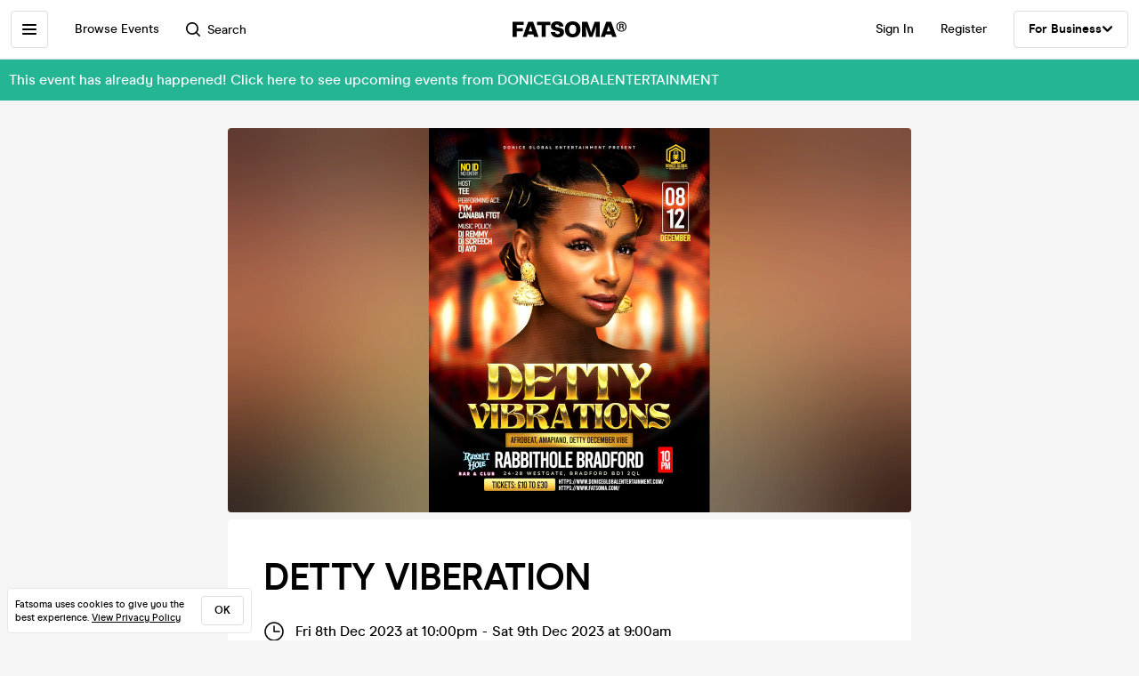

--- FILE ---
content_type: text/html; charset=utf-8
request_url: https://www.fatsoma.com/e/cpkxx5du/detty-viberation
body_size: 19487
content:
<!DOCTYPE html>
<html lang="en-GB"  lang="en">
  <head>
    <meta charset="utf-8">
    <meta name="viewport" content="width=device-width, initial-scale=1, maximum-scale=1">
    <meta name="facebook-domain-verification" content="mzelo8al1f0clsgvvqh0d4pe59xjlq" />

    	<link rel="preconnect" href="//cdn.rudderlabs.com">
	<link rel="dns-prefetch" href="//cdn.rudderlabs.com">
	<link rel="preconnect" href="//api.rudderlabs.com">
	<link rel="dns-prefetch" href="//api.rudderlabs.com">
	<link rel="preconnect" href="//fatsomamilcqa.dataplane.rudderstack.com">
	<link rel="dns-prefetch" href="//fatsomamilcqa.dataplane.rudderstack.com">
	<link rel="preconnect" href="//www.google-analytics.com">
	<link rel="dns-prefetch" href="//www.google-analytics.com">
	<link rel="preconnect" href="//www.googletagmanager.com">
	<link rel="dns-prefetch" href="//www.googletagmanager.com">
	<link rel="preconnect" href="//cdn-ember.fatsoma.com">
	<link rel="dns-prefetch" href="//cdn-ember.fatsoma.com">
	<link rel="preconnect" href="//fatsoma.imgix.net">
	<link rel="dns-prefetch" href="//fatsoma.imgix.net">
	<link rel="preconnect" href="//api.fatsoma.com">
	<link rel="dns-prefetch" href="//api.fatsoma.com">
    <!-- THEMEABLE_HOOK -->
    <meta name="ember-web-app/config/environment" content="%7B%22modulePrefix%22%3A%22ember-web-app%22%2C%22podModulePrefix%22%3A%22ember-web-app%2Fpods%22%2C%22environment%22%3A%22production%22%2C%22rootURL%22%3A%22%2F%22%2C%22locationType%22%3A%22history%22%2C%22EmberENV%22%3A%7B%22EXTEND_PROTOTYPES%22%3Afalse%2C%22FEATURES%22%3A%7B%7D%2C%22_APPLICATION_TEMPLATE_WRAPPER%22%3Afalse%2C%22_DEFAULT_ASYNC_OBSERVERS%22%3Atrue%2C%22_JQUERY_INTEGRATION%22%3Afalse%2C%22_TEMPLATE_ONLY_GLIMMER_COMPONENTS%22%3Atrue%7D%2C%22LOG_SEARCH_SERVICE%22%3Afalse%2C%22LOG_REP_SERVICE%22%3Afalse%2C%22LOG_ANALYTICS_SERVICE%22%3Afalse%2C%22LOG_HEAD_TAG_LOOKUPS%22%3Afalse%2C%22LOG_METRIC_LOOKUPS%22%3Afalse%2C%22LOG_TITLE_TOKEN_LOOKUPS%22%3Afalse%2C%22LOG_INJECT_SCRIPT_TASK%22%3Afalse%2C%22LOG_FACEBOOK_PIXEL%22%3Afalse%2C%22LOG_QUEUE_TOKEN%22%3Afalse%2C%22LOG_BASKET_SERVICE%22%3Afalse%2C%22IS_CYPRESS%22%3Afalse%2C%22IS_NGROK%22%3Afalse%2C%22APP%22%3A%7B%22host%22%3A%22https%3A%2F%2Fwww.fatsoma.com%22%2C%22cookies%22%3A%7B%22domain%22%3A%22.fatsoma.com%22%2C%22path%22%3A%22%2F%22%2C%22secure%22%3Atrue%2C%22key%22%3A%22_fatsoma_token_production%22%2C%22name%22%3A%22_fatsoma_sid_production%22%2C%22anonymousIdentityName%22%3A%22_fatsoma_anonymous_id_production%22%7D%2C%22perPage%22%3A52%2C%22pastEventCutoffDate%22%3A%222020-02-01T00%3A00%3A00%2B00%3A00%22%2C%22imgix%22%3A%7B%22source%22%3A%22fatsoma.imgix.net%22%7D%2C%22cancelReservationOnReload%22%3Atrue%2C%22refundPeriodInDays%22%3A120%2C%22brandPage%22%3A%7B%22latestEventsLimit%22%3A12%2C%22eventsPerPage%22%3A24%2C%22latestPostsLimit%22%3A5%2C%22postsPerPage%22%3A12%7D%2C%22name%22%3A%22ember-web-app%22%2C%22version%22%3A%220.1.0%2Bde61f7aa%22%7D%2C%22WHITE_LABEL_APPS%22%3A%5B%22tixs%22%2C%22thursday%2Fapp%22%2C%22whitelabel%2Fapp%22%2C%22whitelabel%2Fweb%22%5D%2C%22WHITE_LABEL_LAYOUTS_DISABLE_ANALYTICS%22%3A%5B%22tixs%22%2C%22thursday%2Fapp%22%2C%22whitelabel%2Fapp%22%5D%2C%22testEventWidget%22%3A%7B%22url%22%3A%22https%3A%2F%2Ffatsoma.local%2Fe%2Fq01qrsz5%2Ftest-for-event-widget%22%2C%22sdk%22%3A%22https%3A%2F%2Fjs.fatsoma.com%2Ffatsoma.min.js%22%7D%2C%22fastboot%22%3A%7B%22hostWhitelist%22%3A%5B%22www.fatsoma.com%3A8100%22%5D%7D%2C%22emberWebServer%22%3A%7B%22fastboot%22%3A%7B%22enabled%22%3Atrue%7D%2C%22fallbackMetaTags%22%3Afalse%7D%2C%22fatsoma%22%3A%7B%22apiKey%22%3A%22fk_ui_cust_aff50532-bbb5-45ed-9d0a-4ad144814b9f%22%2C%22homepage%22%3A%7B%22categories%22%3A%5B%22club-nights%22%2C%22gigs%22%2C%22fun-things%22%2C%22food-and-drink%22%5D%2C%22occasions%22%3A%5B%22bank-holiday%22%2C%22freshers-week%22%2C%22halloween%22%2C%22bonfire-night%22%5D%7D%7D%2C%22API%22%3A%7B%22host%22%3A%22https%3A%2F%2Fapi.fatsoma.com%22%2C%22namespace%22%3A%22v1%22%2C%22dateFormat%22%3A%22YYYY-MM-DD%22%2C%22dateTimeFormat%22%3A%22YYYY-MM-DDTHH%3Amm%3A00%22%2C%22maxDateRageInDays%22%3A4%7D%2C%22cloudflare%22%3A%7B%22turnstile%22%3A%7B%22sitekey%22%3A%220x4AAAAAABoQnJjOhdWq--w-%22%2C%22size%22%3A%22flexible%22%2C%22theme%22%3A%22light%22%7D%7D%2C%22facebook%22%3A%7B%22appId%22%3A%22205782289588562%22%2C%22scope%22%3A%22email%22%7D%2C%22versionChecker%22%3A%7B%22enabled%22%3Atrue%2C%22ignoreRoutes%22%3A%5B%22checkout%22%5D%7D%2C%22analytics%22%3A%7B%22enabled%22%3Atrue%2C%22rudderstack%22%3A%7B%22writeKey%22%3A%221zrChXxzYmXFP6HnapsITJ440cV%22%7D%7D%2C%22googleMaps%22%3A%7B%22apiKey%22%3A%22AIzaSyAuOzx43AwAM-4HeinPadBspq3XtVPZl80%22%7D%2C%22googleTagManager%22%3A%7B%22enabled%22%3Atrue%2C%22containerId%22%3A%22GTM-TNQ4BG%22%7D%2C%22queueIt%22%3A%7B%22enabled%22%3Afalse%7D%2C%22recaptcha%22%3A%7B%22siteKey%22%3A%226Lee22QUAAAAADOc7lEHvp-lKrZ0UDC0Ny9lgWcW%22%7D%2C%22locationiq%22%3A%7B%22host%22%3A%22https%3A%2F%2Feu1.locationiq.com%22%2C%22key%22%3A%22pk.5d3ef0cea37fb3305fc947726c7dc899%22%7D%2C%22dnsPrefetch%22%3A%5B%22%2F%2Fcdn.rudderlabs.com%22%2C%22%2F%2Fapi.rudderlabs.com%22%2C%22%2F%2Ffatsomamilcqa.dataplane.rudderstack.com%22%2C%22%2F%2Fwww.google-analytics.com%22%2C%22%2F%2Fwww.googletagmanager.com%22%2C%22%2F%2Fcdn-ember.fatsoma.com%22%2C%22%2F%2Ffatsoma.imgix.net%22%2C%22%2F%2Fapi.fatsoma.com%22%5D%2C%22business%22%3A%7B%22host%22%3A%22https%3A%2F%2Fbusiness.fatsoma.com%22%7D%2C%22admin%22%3A%7B%22host%22%3A%22https%3A%2F%2Fadmin.fatsoma.com%22%7D%2C%22rep%22%3A%7B%22host%22%3A%22https%3A%2F%2Freps.fatsoma.com%22%7D%2C%22widgets%22%3A%7B%22host%22%3A%22https%3A%2F%2Fwidgets.fatsoma.com%22%7D%2C%22shortener%22%3A%7B%22enabled%22%3Afalse%2C%22apiHost%22%3A%22https%3A%2F%2Fbusiness.fatsoma.com%22%2C%22host%22%3A%22https%3A%2F%2Ffatso.ma%22%7D%2C%22stripe%22%3A%7B%22sdk%22%3A%22https%3A%2F%2Fjs.stripe.com%2Fv3%2F%22%2C%22apiVersion%22%3A%222022-11-15%22%7D%2C%22klarna%22%3A%7B%22countries%22%3A%5B%7B%22value%22%3A%22GB%22%2C%22label%22%3A%22United%20Kingdom%22%7D%2C%7B%22value%22%3A%22US%22%2C%22label%22%3A%22United%20States%22%7D%2C%7B%22value%22%3A%22CA%22%2C%22label%22%3A%22Canada%22%7D%2C%7B%22value%22%3A%22AU%22%2C%22label%22%3A%22Australia%22%7D%2C%7B%22value%22%3A%22NZ%22%2C%22label%22%3A%22New%20Zealand%20%22%7D%2C%7B%22value%22%3A%22IE%22%2C%22label%22%3A%22Ireland%22%7D%2C%7B%22value%22%3A%22FR%22%2C%22label%22%3A%22France%22%7D%2C%7B%22value%22%3A%22ES%22%2C%22label%22%3A%22Spain%22%7D%2C%7B%22value%22%3A%22DE%22%2C%22label%22%3A%22Germany%22%7D%2C%7B%22value%22%3A%22AT%22%2C%22label%22%3A%22Austria%22%7D%2C%7B%22value%22%3A%22BE%22%2C%22label%22%3A%22Belgium%22%7D%2C%7B%22value%22%3A%22DK%22%2C%22label%22%3A%22Denmark%22%7D%2C%7B%22value%22%3A%22FI%22%2C%22label%22%3A%22Finland%22%7D%2C%7B%22value%22%3A%22IT%22%2C%22label%22%3A%22Italy%22%7D%2C%7B%22value%22%3A%22NL%22%2C%22label%22%3A%22Netherlands%22%7D%2C%7B%22value%22%3A%22NO%22%2C%22label%22%3A%22Norway%22%7D%2C%7B%22value%22%3A%22SE%22%2C%22label%22%3A%22Sweden%22%7D%5D%7D%2C%22themeable%22%3A%7B%22host%22%3A%22https%3A%2F%2Fcustom.fatsoma.com%22%7D%2C%22factoryGuy%22%3A%7B%22enabled%22%3Afalse%7D%2C%22contentSecurityPolicy%22%3A%7B%22font-src%22%3A%22'self'%20data%3A%20*.amazonaws.com%22%2C%22style-src%22%3A%22'self'%20'unsafe-inline'%20*.amazonaws.com%22%7D%2C%22honeybadger%22%3A%7B%22enabled%22%3Atrue%2C%22apiKey%22%3A%221a218855%22%2C%22maxBreadcrumbs%22%3A50%2C%22breadcrumbsEnabled%22%3A%7B%22dom%22%3Afalse%2C%22network%22%3Afalse%2C%22navigation%22%3Afalse%2C%22console%22%3Afalse%7D%7D%7D" />
<!-- EMBER_CLI_FASTBOOT_TITLE --><script glmr="%cursor:0%"></script><!--%+b:7%-->  <meta name="ember-cli-head-start" content><!--%+b:8%--><!--%+b:9%--><!--%+b:10%--><!--%+b:11%--><!--%+b:12%-->  <!--%+b:13%-->  <!--%+b:14%--><!--%+b:15%--><link class="ember-view" href="https://www.fatsoma.com/e/cpkxx5du/detty-viberation" rel="canonical"><!--%+b:16%--><!--% %--><!--%-b:16%--><!--%-b:15%--><!--%-b:14%-->
<!--%-b:13%-->
<!--%-b:12%--><!--%+b:12%-->  <!--%+b:13%-->  <!--%+b:14%--><!--%+b:15%--><meta class="ember-view" content="fatsoma:event" property="og:type"><!--%+b:16%--><!--% %--><!--%-b:16%--><!--%-b:15%--><!--%-b:14%-->
<!--%-b:13%-->
<!--%-b:12%--><!--%+b:12%-->  <!--%+b:13%-->  <!--%+b:14%--><!--%+b:15%--><meta class="ember-view" content="DETTY VIBERATION at Rabbit Hole, Bradford on 8th Dec 2023. Buy tickets in just 2-clicks with our super-fast checkout" name="description"><!--%+b:16%--><!--% %--><!--%-b:16%--><!--%-b:15%--><!--%-b:14%-->
<!--%-b:13%-->
<!--%-b:12%--><!--%+b:12%-->  <!--%+b:13%-->  <!--%+b:14%--><!--%+b:15%--><meta class="ember-view" content="DETTY VIBERATION, DONICEGLOBALENTERTAINMENT, DETTY VIBERATION tickets, DETTY VIBERATION at Rabbit Hole, DETTY VIBERATION on 8th Dec 2023, DETTY VIBERATION in Bradford" name="keywords"><!--%+b:16%--><!--% %--><!--%-b:16%--><!--%-b:15%--><!--%-b:14%-->
<!--%-b:13%-->
<!--%-b:12%--><!--%+b:12%-->  <!--%+b:13%-->  <!--%+b:14%--><!--%+b:15%--><meta class="ember-view" content="DETTY VIBERATION at Rabbit Hole, Bradford on 8th Dec 2023" property="og:title"><!--%+b:16%--><!--% %--><!--%-b:16%--><!--%-b:15%--><!--%-b:14%-->
<!--%-b:13%-->
<!--%-b:12%--><!--%+b:12%-->  <!--%+b:13%-->  <!--%+b:14%--><!--%+b:15%--><meta class="ember-view" content="DETTY VIBERATION at Rabbit Hole, Bradford on 8th Dec 2023. Buy tickets in just 2-clicks with our super-fast checkout" property="og:description"><!--%+b:16%--><!--% %--><!--%-b:16%--><!--%-b:15%--><!--%-b:14%-->
<!--%-b:13%-->
<!--%-b:12%--><!--%+b:12%-->  <!--%+b:13%-->  <!--%+b:14%--><!--%+b:15%--><meta class="ember-view" content="https://www.fatsoma.com/e/cpkxx5du/detty-viberation" property="og:url"><!--%+b:16%--><!--% %--><!--%-b:16%--><!--%-b:15%--><!--%-b:14%-->
<!--%-b:13%-->
<!--%-b:12%--><!--%+b:12%-->  <!--%+b:13%-->  <!--%+b:14%--><!--%+b:15%--><meta class="ember-view" content="summary_large_image" property="twitter:card"><!--%+b:16%--><!--% %--><!--%-b:16%--><!--%-b:15%--><!--%-b:14%-->
<!--%-b:13%-->
<!--%-b:12%--><!--%+b:12%-->  <!--%+b:13%-->  <!--%+b:14%--><!--%+b:15%--><meta class="ember-view" content="DETTY VIBERATION at Rabbit Hole, Bradford on 8th Dec 2023" property="twitter:title"><!--%+b:16%--><!--% %--><!--%-b:16%--><!--%-b:15%--><!--%-b:14%-->
<!--%-b:13%-->
<!--%-b:12%--><!--%+b:12%-->  <!--%+b:13%-->  <!--%+b:14%--><!--%+b:15%--><meta class="ember-view" content="DETTY VIBERATION at Rabbit Hole, Bradford on 8th Dec 2023. Buy tickets in just 2-clicks with our super-fast checkout" property="twitter:description"><!--%+b:16%--><!--% %--><!--%-b:16%--><!--%-b:15%--><!--%-b:14%-->
<!--%-b:13%-->
<!--%-b:12%--><!--%+b:12%-->  <!--%+b:13%-->  <!--%+b:14%--><!--%+b:15%--><meta class="ember-view" content="https://fatsoma.imgix.net/W1siZiIsInB1YmxpYy8yMDIzLzExLzI3LzkvNTkvMzgvMjczL1doYXRzQXBwIEltYWdlIDIwMjMtMTEtMjMgYXQgMTAuMzkuMThfMjJmYmRhYmYuanBnIl1d?auto=format%2Ccompress" property="og:image"><!--%+b:16%--><!--% %--><!--%-b:16%--><!--%-b:15%--><!--%-b:14%-->
<!--%-b:13%-->
<!--%-b:12%--><!--%+b:12%-->  <!--%+b:13%-->  <!--%+b:14%--><!--%+b:15%--><meta class="ember-view" content="https://fatsoma.imgix.net/W1siZiIsInB1YmxpYy8yMDIzLzExLzI3LzkvNTkvMzgvMjczL1doYXRzQXBwIEltYWdlIDIwMjMtMTEtMjMgYXQgMTAuMzkuMThfMjJmYmRhYmYuanBnIl1d?auto=format%2Ccompress" property="twitter:image"><!--%+b:16%--><!--% %--><!--%-b:16%--><!--%-b:15%--><!--%-b:14%-->
<!--%-b:13%-->
<!--%-b:12%--><!--%-b:11%--><!--%-b:10%--><!--%-b:9%-->
<meta name="og:site_name" content="Fatsoma">
<meta name="og:app_id" content="205782289588562">
<!--%-b:8%--><meta name="ember-cli-head-end" content>
<!--%-b:7%--><link rel="preload" as="image" href="https://fatsoma.imgix.net/W1siZiIsInB1YmxpYy8yMDIzLzExLzI3LzkvNTkvMzgvMjczL1doYXRzQXBwIEltYWdlIDIwMjMtMTEtMjMgYXQgMTAuMzkuMThfMjJmYmRhYmYuanBnIl1d?w=768&amp;h=432&amp;fit=fillmax&amp;fill=blur&amp;auto=format&amp;q=60" imagesrcset="https://fatsoma.imgix.net/W1siZiIsInB1YmxpYy8yMDIzLzExLzI3LzkvNTkvMzgvMjczL1doYXRzQXBwIEltYWdlIDIwMjMtMTEtMjMgYXQgMTAuMzkuMThfMjJmYmRhYmYuanBnIl1d?w=750&amp;h=421.88&amp;fit=fillmax&amp;fill=blur&amp;auto=format&amp;q=60 375w, https://fatsoma.imgix.net/W1siZiIsInB1YmxpYy8yMDIzLzExLzI3LzkvNTkvMzgvMjczL1doYXRzQXBwIEltYWdlIDIwMjMtMTEtMjMgYXQgMTAuMzkuMThfMjJmYmRhYmYuanBnIl1d?w=880&amp;h=495&amp;fit=fillmax&amp;fill=blur&amp;auto=format&amp;q=60 440w, https://fatsoma.imgix.net/W1siZiIsInB1YmxpYy8yMDIzLzExLzI3LzkvNTkvMzgvMjczL1doYXRzQXBwIEltYWdlIDIwMjMtMTEtMjMgYXQgMTAuMzkuMThfMjJmYmRhYmYuanBnIl1d?w=1536&amp;h=864&amp;fit=fillmax&amp;fill=blur&amp;auto=format&amp;q=60 768w" imagesizes="(max-width: 768px) 100vw, 768px"><title>DETTY VIBERATION at Rabbit Hole, Bradford on 8th Dec 2023 | Fatsoma</title>

        <link rel="preload" href="https://cdn-ember.fatsoma.com/assets/fonts/fonts-91faf8bf3a0adff618db651ae6295105.css" as="style">
        <link rel="preload" href="https://cdn-ember.fatsoma.com/assets/fonts/modern-era/modernera-medium-webfont-bebbd241d1d5efe1df5924f43adba88b.woff2" as="font" type="font/woff2" crossorigin>
        <link rel="preload" href="https://cdn-ember.fatsoma.com/assets/fonts/modern-era/modernera-bold-webfont-34bb2d73bd8cc7f506fa971c24daa248.woff2" as="font" type="font/woff2" crossorigin>
        <link rel="preload" href="https://cdn-ember.fatsoma.com/assets/fonts/modern-era/modernera-extrabold-webfont-4ec3037d49bbf17480b11ff88d58b464.woff2" as="font" type="font/woff2" crossorigin>
        <link rel="preload" href="https://cdn-ember.fatsoma.com/assets/fonts/switzer/Switzer-Regular-e23161fd661d68acd57b789a9480e91c.woff2" as="font" type="font/woff2" crossorigin>
        <link rel="preload" href="https://cdn-ember.fatsoma.com/assets/fonts/switzer/Switzer-Italic-af648921f177ac9ecdb57d7c1a5c98e4.woff2" as="font" type="font/woff2" crossorigin>
        <link rel="preload" href="https://cdn-ember.fatsoma.com/assets/fonts/switzer/Switzer-Black-94893c2fd2e166588b6337620bd0e904.woff2" as="font" type="font/woff2" crossorigin>
      
<script>window.FATSOMA_VERSION = "0.1.0+de61f7aa";</script>
<!-- Google Tag Manager -->
<script>
if (window.location.href.indexOf('layout=tixs') === -1) {
  (function(w,d,s,l,i){w[l]=w[l]||[];w[l].push({'gtm.start':
  new Date().getTime(),event:'gtm.js'});var f=d.getElementsByTagName(s)[0],
  j=d.createElement(s),dl=l!='dataLayer'?'&l='+l:'';j.async=true;j.src=
  'https://www.googletagmanager.com/gtm.js?id='+i+dl;f.parentNode.insertBefore(j,f);
  })(window,document,'script','dataLayer','GTM-TNQ4BG');
}
</script>
<!-- End Google Tag Manager -->

<script type="text/javascript">
if (window.location.href.indexOf('layout=tixs') === -1) {
  !function(){"use strict";window.RudderSnippetVersion="3.0.60";var e="rudderanalytics";window[e]||(window[e]=[])
  ;var rudderanalytics=window[e];if(Array.isArray(rudderanalytics)){
  if(true===rudderanalytics.snippetExecuted&&window.console&&console.error){
  console.error("RudderStack JavaScript SDK snippet included more than once.")}else{rudderanalytics.snippetExecuted=true,
  window.rudderAnalyticsBuildType="legacy";var sdkBaseUrl="https://cdn.rudderlabs.com";var sdkVersion="v3"
  ;var sdkFileName="rsa.min.js";var scriptLoadingMode="async"
  ;var r=["setDefaultInstanceKey","load","ready","page","track","identify","alias","group","reset","setAnonymousId","startSession","endSession","consent"]
  ;for(var n=0;n<r.length;n++){var t=r[n];rudderanalytics[t]=function(r){return function(){var n
  ;Array.isArray(window[e])?rudderanalytics.push([r].concat(Array.prototype.slice.call(arguments))):null===(n=window[e][r])||void 0===n||n.apply(window[e],arguments)
  }}(t)}try{
  new Function('class Test{field=()=>{};test({prop=[]}={}){return prop?(prop?.property??[...prop]):import("");}}'),
  window.rudderAnalyticsBuildType="modern"}catch(i){}var d=document.head||document.getElementsByTagName("head")[0]
  ;var o=document.body||document.getElementsByTagName("body")[0];window.rudderAnalyticsAddScript=function(e,r,n){
  var t=document.createElement("script");t.src=e,t.setAttribute("data-loader","RS_JS_SDK"),r&&n&&t.setAttribute(r,n),
  "async"===scriptLoadingMode?t.async=true:"defer"===scriptLoadingMode&&(t.defer=true),
  d?d.insertBefore(t,d.firstChild):o.insertBefore(t,o.firstChild)},window.rudderAnalyticsMount=function(){!function(){
  if("undefined"==typeof globalThis){var e;var r=function getGlobal(){
  return"undefined"!=typeof self?self:"undefined"!=typeof window?window:null}();r&&Object.defineProperty(r,"globalThis",{
  value:r,configurable:true})}
  }(),window.rudderAnalyticsAddScript("".concat(sdkBaseUrl,"/").concat(sdkVersion,"/").concat(window.rudderAnalyticsBuildType,"/").concat(sdkFileName),"data-rsa-write-key","1zrChXxzYmXFP6HnapsITJ440cV")
  },
  "undefined"==typeof Promise||"undefined"==typeof globalThis?window.rudderAnalyticsAddScript("https://polyfill-fastly.io/v3/polyfill.min.js?version=3.111.0&features=Symbol%2CPromise&callback=rudderAnalyticsMount"):window.rudderAnalyticsMount()
  ;var loadOptions={};rudderanalytics.load("1zrChXxzYmXFP6HnapsITJ440cV","https://fatsomamilcqa.dataplane.rudderstack.com",loadOptions)}}}();
}
</script>


    <link rel="icon" type="image/png" sizes="32x32" href="https://cdn-ember.fatsoma.com/assets/favicon/favicon-32x32-868be184d6d2d4d529842a114ec936bc.png">
    <link rel="icon" type="image/png" sizes="16x16" href="https://cdn-ember.fatsoma.com/assets/favicon/favicon-16x16-ae589316c25f0edc61963279555b1d78.png">
    <link rel="icon" href="https://cdn-ember.fatsoma.com/assets/favicon/favicon-c573d3555620ee2cb9eb64ed44affa53.ico" type="image/ico">

    <link rel="apple-touch-icon" href="https://cdn-ember.fatsoma.com/assets/favicon/apple-touch-icon-40b0f65102a773214b8da01fe6a917c1.png" />
    <link rel="apple-touch-icon" sizes="57x57" href="https://cdn-ember.fatsoma.com/assets/favicon/apple-touch-icon-57x57-40b0f65102a773214b8da01fe6a917c1.png" />
    <link rel="apple-touch-icon" sizes="72x72" href="https://cdn-ember.fatsoma.com/assets/favicon/apple-touch-icon-72x72-5727c47186bb5a0398ec729808ffc77f.png" />
    <link rel="apple-touch-icon" sizes="76x76" href="https://cdn-ember.fatsoma.com/assets/favicon/apple-touch-icon-76x76-b61b1e2b4d0be38236906bec2c235cdd.png" />
    <link rel="apple-touch-icon" sizes="114x114" href="https://cdn-ember.fatsoma.com/assets/favicon/apple-touch-icon-114x114-955651099a80b175e72d496aea902a16.png" />
    <link rel="apple-touch-icon" sizes="120x120" href="https://cdn-ember.fatsoma.com/assets/favicon/apple-touch-icon-120x120-006580fe31ffb35e3ab60e74c00db366.png" />
    <link rel="apple-touch-icon" sizes="144x144" href="https://cdn-ember.fatsoma.com/assets/favicon/apple-touch-icon-144x144-a73c379a17eb987bf054f9180832def5.png" />
    <link rel="apple-touch-icon" sizes="152x152" href="https://cdn-ember.fatsoma.com/assets/favicon/apple-touch-icon-152x152-6cb08a6c8f810ca638b21e1f825f9498.png" />
    <link rel="apple-touch-icon" sizes="180x180" href="https://cdn-ember.fatsoma.com/assets/favicon/apple-touch-icon-180x180-6b719e805d760ed401c715b364cce850.png" />

    <link rel="preload" href="https://cdn-ember.fatsoma.com/assets/vendor-cd719aa1a6e1af1d102838988680946e.css" as="style">
    <link rel="preload" href="https://cdn-ember.fatsoma.com/assets/ember-web-app-49cc8801c456693708b5374c976c5dd3.css" as="style">
    <link rel="preload" href="https://cdn-ember.fatsoma.com/assets/vendor-5ab1e9fb1a71b7074a91d0a9fdea3d74.js" as="script">
    <link rel="preload" href="https://cdn-ember.fatsoma.com/assets/ember-web-app-485d2717a102bceffb6fbc64e33d5ed8.js" as="script">

    <link rel="stylesheet" href="https://cdn-ember.fatsoma.com/assets/fonts/fonts-91faf8bf3a0adff618db651ae6295105.css">
    <link rel="stylesheet" href="https://cdn-ember.fatsoma.com/assets/vendor-cd719aa1a6e1af1d102838988680946e.css">
    <link rel="stylesheet" href="https://cdn-ember.fatsoma.com/assets/ember-web-app-49cc8801c456693708b5374c976c5dd3.css">

    
  </head>
  <body class="application event">
    <script type="x/boundary" id="fastboot-body-start"></script><!--%+b:0%--><!--%+b:1%--><!--%+b:2%--><!--%+b:3%--><!--%+b:4%--><!--%+b:5%--><!--% %--><!--%-b:5%-->

<!--%+b:5%--><!--%+b:6%--><!----><!--%-b:6%--><!--%-b:5%-->
<!--%+b:5%--><!----><!--%-b:5%-->

<!--%+b:5%--><!--%+b:6%--><!--%+b:7%--><!--%+b:8%-->  <!--%+b:9%--><!--%+b:10%--><!--% %--><!--%-b:10%-->

<!--%+b:10%--><!--%+b:11%--><!--%+b:12%--><div class="_wrapper_oawg73">
  <!--%+b:13%--><!--%+b:14%--><nav class=" _sidebar_1cv4c6 _sidebar_tqawwf" data-sidebar="ember1719862">
  <div class="_header_1cv4c6">
    <!--%+b:15%--><svg class="_f-logo_1bb22y" version="1.1" viewbox="0 0 313 44" xmlns="http://www.w3.org/2000/svg" xmlns:xlink="http://www.w3.org/1999/xlink" width="128px" height="18px">
  <title>Fatsoma</title>

  <path d="M299.111 1.13C291.021 1.13 285.221 6.84 285.221 14.65C285.221 22.46 291.021 28.23 299.111 28.23C307.201 28.23 313.001 22.4 313.001 14.59C313.001 6.78 307.141 1.13 299.111 1.13V1.13ZM299.111 25.95C292.601 25.95 287.861 21.17 287.861 14.64C287.861 8.11 292.611 3.39001 299.111 3.39001C305.611 3.39001 310.361 8.23 310.361 14.58C310.361 20.93 305.551 25.94 299.111 25.94V25.95Z"></path>
  <path d="M303.331 14.94C304.681 14.24 305.441 13.02 305.441 11.27C305.441 8.35999 303.211 6.48999 299.641 6.48999H293.311V22.34H296.531V16.05H299.171C300.871 16.05 301.571 16.4 301.981 18.21L302.861 22.35H306.141L304.911 17.51C304.621 16.29 304.151 15.47 303.331 14.95V14.94ZM299.401 13.89H296.531V8.93999H299.461C301.281 8.93999 302.391 9.92999 302.391 11.45C302.391 12.97 301.281 13.9 299.401 13.9V13.89Z"></path>
  <path d="M257.389 1.10999L242.369 42.9H253.739L256.149 35.77H271.419L273.829 42.9H285.879L270.859 1.10999H257.379H257.389ZM259.059 27.29L262.519 17.15L263.819 12.3L265.119 17.15L268.579 27.29H259.059Z"></path>
  <path d="M217.619 23.91L215.699 30.97L213.719 23.91L205.749 1.10999H191.029V42.89H202.349L201.669 13.83L204.759 24.34L211.369 42.89H219.529L226.079 24.52L229.299 13.7L228.619 42.89H239.929V1.10999H225.589L217.619 23.91Z"></path>
  <path d="M165.28 0C152.05 0 143.83 8.48 143.83 22.06C143.83 35.64 152.05 44 165.28 44C178.51 44 186.73 35.58 186.73 22.06C186.73 8.54 178.51 0 165.28 0ZM165.28 34.84C159.04 34.84 155.39 30.05 155.39 22.06C155.39 14.07 159.04 9.15 165.28 9.15C171.52 9.15 175.17 14 175.17 22.06C175.17 30.12 171.58 34.84 165.28 34.84V34.84Z"></path>
  <path d="M125.941 16.97C121.141 16.05 117.081 15.26 117.081 11.98C117.081 9.95 119.001 8.66 121.841 8.66C125.491 8.66 127.591 10.44 128.271 14.13H140.321C139.081 4.24 131.231 0 122.331 0C111.571 0 105.521 5.78 105.521 13.15C105.521 22.7 113.851 24.51 120.781 26.02C125.721 27.09 129.941 28.01 129.941 31.47C129.941 33.87 127.961 35.34 124.131 35.34C120.301 35.34 117.451 33.25 116.841 29.44H104.971C106.331 39.27 113.811 44 124.011 44C134.211 44 141.501 38.84 141.501 30.05C141.501 19.96 132.931 18.31 125.941 16.97V16.97Z"></path>
  <path d="M67.2598 10.2H79.8698V42.89H91.1198V10.2H103.73V1.10999H67.2598V10.2Z"></path>
  <path d="M42.9907 1.10999L27.9707 42.9H39.3407L41.7507 35.77H57.0207L59.4307 42.9H71.4807L56.4607 1.10999H42.9807H42.9907ZM44.6607 27.29L48.1207 17.15L49.4207 12.3L50.7207 17.15L54.1807 27.29H44.6607V27.29Z"></path>
  <path d="M28.25 18.87H11.31V9.95999H30.72V1.10999H0V42.89H11.31V27.65H28.25V18.87Z"></path>
</svg>
<!--%-b:15%-->
    <!--%+b:15%--><a href="javascript:void(0)" class="_close_1cv4c6" data-test-action="true" data-action="true">
<!--%+b:16%-->    <!--%|%-->
      <svg class="_close-img_1cv4c6" width="16" height="16" viewbox="0 0 14 14" fill="none" xmlns="http://www.w3.org/2000/svg">
        <g clip-path="url(#clip0_714_1872)">
          <path d="M12.9459 13.9973C12.6725 13.9973 12.4097 13.8922 12.1994 13.6924L6.99474 8.48778L1.8006 13.6924C1.39054 14.1025 0.728129 14.1025 0.318059 13.6924C-0.0920015 13.2823 -0.0920015 12.6199 0.318059 12.2099L5.5122 7.00525L0.307549 1.8006C-0.102516 1.39054 -0.102516 0.717609 0.307549 0.30755C0.717609 -0.102517 1.39054 -0.102517 1.8006 0.30755L7.00526 5.51219L12.2099 0.30755C12.6199 -0.102517 13.2824 -0.102517 13.6924 0.30755C14.1025 0.717609 14.1025 1.38002 13.6924 1.79009L8.4878 6.99473L13.6924 12.1994C14.1025 12.6094 14.1025 13.2718 13.6924 13.6819C13.4821 13.8922 13.2193 13.9868 12.9459 13.9868V13.9973Z" fill="currentColor"></path>
        </g>
        <defs>
          <clippath id="clip0_714_1872">
            <rect width="14" height="14" fill="currentColor"></rect>
          </clippath>
        </defs>
      </svg>
    <!--%|%-->
<!--%-b:16%--></a>
<!--%-b:15%-->
  </div>

  <!--%|%-->
  <div class="Mb-18">
    <!--%+b:15%--><!--%+b:16%--><!--%+b:17%--><!--%+b:18%-->  <!--%+b:19%--><a id="ember1719863" class="ember-view _link-to_1cv4c6" data-test-link="discover" href="/discover">
      <!--%+b:20%-->All Events<!--%-b:20%-->
    </a><!--%-b:19%-->
<!--%-b:18%--><!--%-b:17%--><!--%-b:16%--><!--%-b:15%-->

    <!--%+b:15%--><!--%+b:16%--><input id="ember1719864" class="ember-text-field ember-view _search-input_tqawwf" placeholder="Browse by location" type="text"><!--%-b:16%-->
<!--%-b:15%-->
  </div>

  <!--%+b:15%--><!--%+b:16%--><div class="_section_1cv4c6" data-test-section="true">
  <!--%|%-->
    <!--%+b:17%--><!--%+b:18%--><span class="_title_1cv4c6" data-test-title="true">
  <!--%+b:19%-->Categories<!--%-b:19%-->
</span>
<!--%-b:18%--><!--%-b:17%-->
<!--%+b:17%-->      <a id="ember1719880" class="ember-view _link-to_1cv4c6" href="/discover?category-id=b5e903ca-1c7f-4ab6-868a-a4f5cdc106c2">
        Club Nights
      </a>
      <a id="ember1719881" class="ember-view _link-to_1cv4c6" href="/discover?category-id=1b24e0f9-325f-4ecc-a95c-d3a9ba767da8">
        Gigs
      </a>
      <a id="ember1719882" class="ember-view _link-to_1cv4c6" href="/discover?category-id=7c250c41-1695-4faa-b5e0-a87f0a734ece">
        Fun Things
      </a>
      <a id="ember1719883" class="ember-view _link-to_1cv4c6" href="/discover?category-id=f35b22c2-8aef-40ef-9ef3-4810a7bc51b8">
        Food &amp; Drink
      </a>
      <a id="ember1719884" class="ember-view _link-to_1cv4c6" href="/discover?category-id=e3be03b2-3d72-4123-b7da-cf0909d917cc">
        Festivals
      </a>
      <a id="ember1719885" class="ember-view _link-to_1cv4c6" href="/discover?category-id=e16a039b-da46-45b8-b34b-73dc52943359">
        Business &amp; Conferences
      </a>
      <a id="ember1719886" class="ember-view _link-to_1cv4c6" href="/discover?category-id=292067f6-677e-4af9-9196-1211e04d3039">
        Dating
      </a>
      <a id="ember1719887" class="ember-view _link-to_1cv4c6" href="/discover?category-id=732a5bc0-c494-4e3c-9479-f5703da01dc8">
        Comedy
      </a>
      <a id="ember1719888" class="ember-view _link-to_1cv4c6" href="/discover?category-id=5d6b67a3-8b83-4f1c-86e4-6ef751321c75">
        Arts &amp; Performance
      </a>
      <a id="ember1719889" class="ember-view _link-to_1cv4c6" href="/discover?category-id=f50e05d7-7cb8-4a86-ac58-d967d249ccea">
        Classes
      </a>
      <a id="ember1719890" class="ember-view _link-to_1cv4c6" href="/discover?category-id=bcd84c45-a1cb-4658-b3f4-601fda4a1c6a">
        Sports &amp; Fitness
      </a>
<!--%-b:17%-->  <!--%|%-->
</div>
<!--%-b:16%--><!--%-b:15%-->

  <!--%+b:15%--><!--%+b:16%--><div class="_section_1cv4c6" data-test-section="true">
  <!--%|%-->
    <!--%+b:17%--><!--%+b:18%--><span class="_title_1cv4c6" data-test-title="true">
  <!--%+b:19%-->For Business<!--%-b:19%-->
</span>
<!--%-b:18%--><!--%-b:17%-->
    <a class="_link-to_1cv4c6 _business-link_tqawwf" href="https://ticketing.fatsoma.com" target="_blank" rel="noreferrer noopener">
      <!--%+b:17%-->Ticketing and Event Marketing<!--%-b:17%-->
      <p class="_description_tqawwf"><!--%+b:17%-->Our all-in-one ticketing and event marketing system. Trusted by over 40,000 event organisers and venues like you.<!--%-b:17%--></p>
    </a>
    <a class="_business-item-button_tqawwf" href="https://business.fatsoma.com">
      <!--%+b:17%-->Sign in to Dashboard<!--%-b:17%-->
    </a>
    <a class="_link-to_1cv4c6 _business-link_tqawwf" href="https://madebysoma.co" target="_blank" rel="noreferrer noopener">
      <!--%+b:17%-->Made by SOMA<!--%-b:17%-->
      <p class="_description_tqawwf"><!--%+b:17%-->Transform your events business with a conversion-optimised website, bespoke app, and paid ad strategies that perform.<!--%-b:17%--></p>
    </a>
  <!--%|%-->
</div>
<!--%-b:16%--><!--%-b:15%-->

  <!--%+b:15%--><!--%+b:16%--><div class="_section_1cv4c6" data-test-section="true">
  <!--%|%-->
    <!--%+b:17%--><!--%+b:18%--><span class="_title_1cv4c6" data-test-title="true">
  <!--%+b:19%-->Reps<!--%-b:19%-->
</span>
<!--%-b:18%--><!--%-b:17%-->
    <a href="https://business.fatsoma.com/reps" target="_blank" rel="noreferrer noopener" class="_link-to_1cv4c6">
      <!--%+b:17%-->Rep Dashboard<!--%-b:17%-->
    </a>
  <!--%|%-->
</div>
<!--%-b:16%--><!--%-b:15%-->

  <!--%+b:15%--><!--%+b:16%--><div class="_section_1cv4c6" data-test-section="true">
  <!--%|%-->
    <!--%+b:17%--><!--%+b:18%--><span class="_title_1cv4c6" data-test-title="true">
  <!--%+b:19%-->Account<!--%-b:19%-->
</span>
<!--%-b:18%--><!--%-b:17%-->
<!--%+b:17%-->      <!--%+b:18%--><!--%+b:19%--><!--%+b:20%--><!--%+b:21%-->  <!--%+b:22%--><a id="ember1719865" class="ember-view _link-to_1cv4c6" rel="nofollow" data-test-link="sign-in" href="/sign-in">
        <!--%+b:23%-->Sign In<!--%-b:23%-->
      </a><!--%-b:22%-->
<!--%-b:21%--><!--%-b:20%--><!--%-b:19%--><!--%-b:18%-->
      <!--%+b:18%--><!--%+b:19%--><!--%+b:20%--><!--%+b:21%-->  <!--%+b:22%--><a id="ember1719866" class="ember-view _link-to_1cv4c6" rel="nofollow" data-test-link="register" href="/register">
        <!--%+b:23%-->Register<!--%-b:23%-->
      </a><!--%-b:22%-->
<!--%-b:21%--><!--%-b:20%--><!--%-b:19%--><!--%-b:18%-->
<!--%-b:17%-->  <!--%|%-->
</div>
<!--%-b:16%--><!--%-b:15%-->
<!--%|%-->
</nav>
<!--%-b:14%-->

<div class=" _header_tqawwf">
  <div class="_container_tqawwf">
    <!--%+b:14%--><nav class="_topbar_1in15e">
  <!--%|%-->
      <!--%+b:15%--><!--%+b:16%--><!--%+b:17%-->  <div data-test-html-tag="true" class="_header-left_tqawwf">
    <!--%|%-->
        <!--%+b:18%--><!--%+b:19%--><a href="javascript:void(0)" class="_link-to_1in15e _menu_tqawwf _icon-button_tqawwf" data-test-action="true" data-action="true">
<!--%+b:20%-->    <!--%|%-->
          <svg width="16" height="12" viewbox="0 0 16 12" fill="none" xmlns="http://www.w3.org/2000/svg">
            <path fill-rule="evenodd" clip-rule="evenodd" d="M1 0C0.447715 0 0 0.447715 0 1C0 1.55228 0.447715 2 1 2H15C15.5523 2 16 1.55228 16 1C16 0.447715 15.5523 0 15 0H1ZM0 6C0 5.44772 0.447715 5 1 5H15C15.5523 5 16 5.44772 16 6C16 6.55228 15.5523 7 15 7H1C0.447715 7 0 6.55228 0 6ZM0 11C0 10.4477 0.447715 10 1 10H15C15.5523 10 16 10.4477 16 11C16 11.5523 15.5523 12 15 12H1C0.447715 12 0 11.5523 0 11Z" fill="currentColor"></path>
          </svg>
        <!--%|%-->
<!--%-b:20%--></a>
<!--%-b:19%--><!--%-b:18%-->

        <div class="_menu-items-left_tqawwf">
          <!--%+b:18%--><!--%+b:19%--><!--%+b:20%--><!--%+b:21%-->  <!--%+b:22%--><a id="ember1719867" class="ember-view _link-to_1in15e Do _link_tqawwf" data-test-link="discover" href="/discover">
            <!--%+b:23%-->Browse Events<!--%-b:23%-->
          </a><!--%-b:22%-->
<!--%-b:21%--><!--%-b:20%--><!--%-b:19%--><!--%-b:18%-->
          <!--%+b:18%--><!--%+b:19%--><!--%+b:20%--><!--%+b:21%-->  <!--%+b:22%--><a id="ember1719868" class="ember-view _link-to_1in15e Do _search_tqawwf" data-test-link="search" href="/search">
            <!--%+b:23%--><!--%+b:24%--><!--%+b:25%-->  <div data-test-html-tag="true" class="_search-icon-inline_tqawwf">
    <!--%|%-->
              <!--%+b:26%--><svg class="_search_1l1qbg" version="1.1" width="16px" height="16px" fill="none" xmlns="http://www.w3.org/2000/svg" xmlns:xlink="http://www.w3.org/1999/xlink" viewbox="0 0 16 16">
  <path fill-rule="evenodd" clip-rule="evenodd" d="M6.97271 1.61798C4.01537 1.61798 1.61798 4.01537 1.61798 6.97271C1.61798 9.93005 4.01537 12.3274 6.97271 12.3274C8.45416 12.3274 9.79382 11.7269 10.7641 10.754C11.7311 9.78454 12.3274 8.44905 12.3274 6.97271C12.3274 4.01537 9.93005 1.61798 6.97271 1.61798ZM0 6.97271C0 3.12179 3.12179 0 6.97271 0C10.8236 0 13.9454 3.12179 13.9454 6.97271C13.9454 8.60379 13.3846 10.105 12.4465 11.2924L15.7639 14.6198C16.0794 14.9362 16.0786 15.4485 15.7622 15.7639C15.4458 16.0794 14.9336 16.0786 14.6181 15.7622L11.3036 12.4377C10.1144 13.3811 8.6089 13.9454 6.97271 13.9454C3.12179 13.9454 0 10.8236 0 6.97271Z" fill="currentColor"></path>
</svg>
<!--%-b:26%-->
            <!--%|%-->
  </div>
<!--%-b:25%--><!--%-b:24%--><!--%-b:23%-->
            <!--%+b:23%-->Search<!--%-b:23%-->
          </a><!--%-b:22%-->
<!--%-b:21%--><!--%-b:20%--><!--%-b:19%--><!--%-b:18%-->
        </div>
      <!--%|%-->
  </div>
<!--%-b:17%--><!--%-b:16%--><!--%-b:15%-->

      <!--%+b:15%--><!--%+b:16%--><!--%+b:17%-->  <div data-test-html-tag="true">
    <!--%|%-->
        <!--%+b:18%--><!--%+b:19%--><!--%+b:20%--><!--%+b:21%-->  <!--%+b:22%--><a id="ember1719869" class="ember-view _link-to_1in15e _logo-link_tqawwf" data-test-link="root" href="/">
          <!--%+b:23%--><svg class="_f-logo_1bb22y _logo_tqawwf" version="1.1" viewbox="0 0 313 44" xmlns="http://www.w3.org/2000/svg" xmlns:xlink="http://www.w3.org/1999/xlink" width="128px" height="18px">
  <title>Fatsoma</title>

  <path d="M299.111 1.13C291.021 1.13 285.221 6.84 285.221 14.65C285.221 22.46 291.021 28.23 299.111 28.23C307.201 28.23 313.001 22.4 313.001 14.59C313.001 6.78 307.141 1.13 299.111 1.13V1.13ZM299.111 25.95C292.601 25.95 287.861 21.17 287.861 14.64C287.861 8.11 292.611 3.39001 299.111 3.39001C305.611 3.39001 310.361 8.23 310.361 14.58C310.361 20.93 305.551 25.94 299.111 25.94V25.95Z"></path>
  <path d="M303.331 14.94C304.681 14.24 305.441 13.02 305.441 11.27C305.441 8.35999 303.211 6.48999 299.641 6.48999H293.311V22.34H296.531V16.05H299.171C300.871 16.05 301.571 16.4 301.981 18.21L302.861 22.35H306.141L304.911 17.51C304.621 16.29 304.151 15.47 303.331 14.95V14.94ZM299.401 13.89H296.531V8.93999H299.461C301.281 8.93999 302.391 9.92999 302.391 11.45C302.391 12.97 301.281 13.9 299.401 13.9V13.89Z"></path>
  <path d="M257.389 1.10999L242.369 42.9H253.739L256.149 35.77H271.419L273.829 42.9H285.879L270.859 1.10999H257.379H257.389ZM259.059 27.29L262.519 17.15L263.819 12.3L265.119 17.15L268.579 27.29H259.059Z"></path>
  <path d="M217.619 23.91L215.699 30.97L213.719 23.91L205.749 1.10999H191.029V42.89H202.349L201.669 13.83L204.759 24.34L211.369 42.89H219.529L226.079 24.52L229.299 13.7L228.619 42.89H239.929V1.10999H225.589L217.619 23.91Z"></path>
  <path d="M165.28 0C152.05 0 143.83 8.48 143.83 22.06C143.83 35.64 152.05 44 165.28 44C178.51 44 186.73 35.58 186.73 22.06C186.73 8.54 178.51 0 165.28 0ZM165.28 34.84C159.04 34.84 155.39 30.05 155.39 22.06C155.39 14.07 159.04 9.15 165.28 9.15C171.52 9.15 175.17 14 175.17 22.06C175.17 30.12 171.58 34.84 165.28 34.84V34.84Z"></path>
  <path d="M125.941 16.97C121.141 16.05 117.081 15.26 117.081 11.98C117.081 9.95 119.001 8.66 121.841 8.66C125.491 8.66 127.591 10.44 128.271 14.13H140.321C139.081 4.24 131.231 0 122.331 0C111.571 0 105.521 5.78 105.521 13.15C105.521 22.7 113.851 24.51 120.781 26.02C125.721 27.09 129.941 28.01 129.941 31.47C129.941 33.87 127.961 35.34 124.131 35.34C120.301 35.34 117.451 33.25 116.841 29.44H104.971C106.331 39.27 113.811 44 124.011 44C134.211 44 141.501 38.84 141.501 30.05C141.501 19.96 132.931 18.31 125.941 16.97V16.97Z"></path>
  <path d="M67.2598 10.2H79.8698V42.89H91.1198V10.2H103.73V1.10999H67.2598V10.2Z"></path>
  <path d="M42.9907 1.10999L27.9707 42.9H39.3407L41.7507 35.77H57.0207L59.4307 42.9H71.4807L56.4607 1.10999H42.9807H42.9907ZM44.6607 27.29L48.1207 17.15L49.4207 12.3L50.7207 17.15L54.1807 27.29H44.6607V27.29Z"></path>
  <path d="M28.25 18.87H11.31V9.95999H30.72V1.10999H0V42.89H11.31V27.65H28.25V18.87Z"></path>
</svg>
<!--%-b:23%-->
        </a><!--%-b:22%-->
<!--%-b:21%--><!--%-b:20%--><!--%-b:19%--><!--%-b:18%-->
      <!--%|%-->
  </div>
<!--%-b:17%--><!--%-b:16%--><!--%-b:15%-->

      <!--%+b:15%--><!--%+b:16%--><!--%+b:17%-->  <div data-test-html-tag="true" class="_header-right_tqawwf">
    <!--%|%-->
        <div class="_menu-items-right_tqawwf">
<!--%+b:18%-->            <!--%+b:19%--><!--%+b:20%--><!--%+b:21%--><!--%+b:22%-->  <!--%+b:23%--><a id="ember1719870" class="ember-view _link-to_1in15e Do _link_tqawwf" rel="nofollow" data-test-link="sign-in" href="/sign-in">
              <!--%+b:24%-->Sign In<!--%-b:24%-->
            </a><!--%-b:23%-->
<!--%-b:22%--><!--%-b:21%--><!--%-b:20%--><!--%-b:19%-->
            <!--%+b:19%--><!--%+b:20%--><!--%+b:21%--><!--%+b:22%-->  <!--%+b:23%--><a id="ember1719871" class="ember-view _link-to_1in15e Do _link_tqawwf" rel="nofollow" data-test-link="register" href="/register">
              <!--%+b:24%-->Register<!--%-b:24%-->
            </a><!--%-b:23%-->
<!--%-b:22%--><!--%-b:21%--><!--%-b:20%--><!--%-b:19%-->
<!--%-b:18%-->        </div>
        <!--%+b:18%--><!--%+b:19%--><!--%+b:20%--><!--%+b:21%-->  <!--%+b:22%--><a id="ember1719872" class="ember-view _link-to_1in15e _search-mobile_tqawwf" data-test-link="search" href="/search">
          <!--%+b:23%--><!--%+b:24%--><!--%+b:25%-->  <div data-test-html-tag="true" class="_icon-button_tqawwf _link_tqawwf">
    <!--%|%-->
            <!--%+b:26%--><svg class="_search_1l1qbg" version="1.1" width="16px" height="16px" fill="none" xmlns="http://www.w3.org/2000/svg" xmlns:xlink="http://www.w3.org/1999/xlink" viewbox="0 0 16 16">
  <path fill-rule="evenodd" clip-rule="evenodd" d="M6.97271 1.61798C4.01537 1.61798 1.61798 4.01537 1.61798 6.97271C1.61798 9.93005 4.01537 12.3274 6.97271 12.3274C8.45416 12.3274 9.79382 11.7269 10.7641 10.754C11.7311 9.78454 12.3274 8.44905 12.3274 6.97271C12.3274 4.01537 9.93005 1.61798 6.97271 1.61798ZM0 6.97271C0 3.12179 3.12179 0 6.97271 0C10.8236 0 13.9454 3.12179 13.9454 6.97271C13.9454 8.60379 13.3846 10.105 12.4465 11.2924L15.7639 14.6198C16.0794 14.9362 16.0786 15.4485 15.7622 15.7639C15.4458 16.0794 14.9336 16.0786 14.6181 15.7622L11.3036 12.4377C10.1144 13.3811 8.6089 13.9454 6.97271 13.9454C3.12179 13.9454 0 10.8236 0 6.97271Z" fill="currentColor"></path>
</svg>
<!--%-b:26%-->
          <!--%|%-->
  </div>
<!--%-b:25%--><!--%-b:24%--><!--%-b:23%-->
        </a><!--%-b:22%-->
<!--%-b:21%--><!--%-b:20%--><!--%-b:19%--><!--%-b:18%-->

        <div class="_business-dropdown_tqawwf">
          <button class="_button_tqawwf" type="button">
            <!--%+b:18%-->For Business<!--%-b:18%-->
            <!--%+b:18%--><div class="_arrow_1xdxia">
<!--%|%-->  <svg version="1.1" width="13px" height="9px" xmlns="http://www.w3.org/2000/svg" xmlns:xlink="http://www.w3.org/1999/xlink" x="0px" y="0px" viewbox="0 0 146 100" style="enable-background:new 0 0 146 100;" xml:space="preserve">
    <g>
      <path d="M73.3,87.8c-3.2,0-6.4-1.2-8.9-3.7L14.3,34c-4.9-4.9-4.9-12.8,0-17.7c4.9-4.9,12.8-4.9,17.7,0l41.2,41.2L114,15.9c4.9-4.9,12.8-4.9,17.7,0c4.9,4.9,4.9,12.8,0,17.7L82.2,84.1C79.7,86.6,76.5,87.8,73.3,87.8z"></path>
    </g>
  </svg>
</div>
<!--%-b:18%-->
          </button>

          <div class="_business-dropdown-content_tqawwf">
            <div class="_business-item_tqawwf">
              <div class="_business-item-image_tqawwf">
                <img class="_business-item-img_tqawwf" src="https://cdn-ember.fatsoma.com/assets/components/header/for-business-ticketing-09545bbf8ed91091a0e9221aa3cf6085.jpg" alt="Ticketing and Event Marketing">
              </div>

              <div class>
                <a class="_business-item-link_tqawwf" href="https://ticketing.fatsoma.com">
                  <div class="_business-item-title_tqawwf">
                    <!--%+b:18%-->Ticketing and Event Marketing<!--%-b:18%-->
                  <svg class="_business-item-arrow_tqawwf" width="7" height="11" viewbox="0 0 7 11" fill="none" xmlns="http://www.w3.org/2000/svg">
                    <path fill-rule="evenodd" clip-rule="evenodd" d="M0.337815 10.2071C-0.0527092 9.81658 -0.0527092 9.18342 0.337815 8.79289L3.63071 5.5L0.337815 2.20711C-0.0527091 1.81658 -0.0527091 1.18342 0.337815 0.792893C0.728339 0.402369 1.3615 0.402369 1.75203 0.792893L5.75203 4.79289C6.14255 5.18342 6.14255 5.81658 5.75203 6.20711L1.75203 10.2071C1.3615 10.5976 0.728339 10.5976 0.337815 10.2071Z" fill="white"></path>
                  </svg>
                  </div>
                  <p class="_business-item-description_tqawwf">
                    <!--%+b:18%-->Our all-in-one ticketing and event marketing system. Trusted by over 40,000 event organisers and venues like you.<!--%-b:18%-->
                  </p>
                </a>
                <a class="_business-item-button_tqawwf" href="https://business.fatsoma.com">
                  <!--%+b:18%-->Sign in to Dashboard<!--%-b:18%-->
                </a>
              </div>
            </div>

            <a class="_business-item_tqawwf" href="https://madebysoma.co">
              <div class="_business-item-image_tqawwf">
                <img class="_business-item-img_tqawwf" src="https://cdn-ember.fatsoma.com/assets/components/header/for-business-soma-ae0a9f248d93e4c97f7adbc64dd8345e.jpg" alt="Made by SOMA">
              </div>

              <div class>
                <div class="_business-item-title_tqawwf">
                  <!--%+b:18%-->Made by SOMA<!--%-b:18%-->
                  <svg class="_business-item-arrow_tqawwf" width="7" height="11" viewbox="0 0 7 11" fill="none" xmlns="http://www.w3.org/2000/svg">
                    <path fill-rule="evenodd" clip-rule="evenodd" d="M0.337815 10.2071C-0.0527092 9.81658 -0.0527092 9.18342 0.337815 8.79289L3.63071 5.5L0.337815 2.20711C-0.0527091 1.81658 -0.0527091 1.18342 0.337815 0.792893C0.728339 0.402369 1.3615 0.402369 1.75203 0.792893L5.75203 4.79289C6.14255 5.18342 6.14255 5.81658 5.75203 6.20711L1.75203 10.2071C1.3615 10.5976 0.728339 10.5976 0.337815 10.2071Z" fill="white"></path>
                  </svg>
                </div>
                <p class="_business-item-description_tqawwf">
                  <!--%+b:18%-->Transform your events business with a conversion-optimised website, bespoke app, and paid ad strategies that perform.<!--%-b:18%-->
                </p>
              </div>
            </a>
          </div>
        </div>
      <!--%|%-->
  </div>
<!--%-b:17%--><!--%-b:16%--><!--%-b:15%-->
    <!--%|%-->
</nav>
<!--%-b:14%-->
  </div>
</div>
<!--%-b:13%-->
  <!--%+b:13%--><!--%+b:14%--><!----><!--%-b:14%--><!--%-b:13%-->
  <!--%+b:13%--><!--%+b:14%--><!----><!--%-b:14%--><!--%-b:13%-->
  <!--%|%-->  <!--%|%-->
  <!--%+b:13%--><!--%+b:14%-->  <div class="_expired-header_xta26e">
    <!--%+b:15%--><a id="ember1719873" class="ember-view _expired-link_xta26e" href="/p/doniceglobalentertainment/events">
      <!--%+b:16%-->This event has already happened! Click here to see upcoming events from DONICEGLOBALENTERTAINMENT<!--%-b:16%-->
    </a><!--%-b:15%-->
  </div>
<!--%-b:14%--><!--%-b:13%-->

  <!--%+b:13%--><div class="_container_1w4bwn" data-test-container="true">
<!--%+b:14%-->    <!--%|%-->
    <div class="_layout_pfwwzv">
      <div class="_event_pfwwzv">
        <!--%+b:15%--><div class="_img_18h6hu">
<!--%+b:16%-->    <!--%+b:17%--><img src="https://fatsoma.imgix.net/W1siZiIsInB1YmxpYy8yMDIzLzExLzI3LzkvNTkvMzgvMjczL1doYXRzQXBwIEltYWdlIDIwMjMtMTEtMjMgYXQgMTAuMzkuMThfMjJmYmRhYmYuanBnIl1d?w=768&amp;h=432&amp;fit=fillmax&amp;fill=blur&amp;auto=format&amp;q=60" sizes="(max-width: 768px) 100vw, 768px" srcset="https://fatsoma.imgix.net/W1siZiIsInB1YmxpYy8yMDIzLzExLzI3LzkvNTkvMzgvMjczL1doYXRzQXBwIEltYWdlIDIwMjMtMTEtMjMgYXQgMTAuMzkuMThfMjJmYmRhYmYuanBnIl1d?w=750&amp;h=421.88&amp;fit=fillmax&amp;fill=blur&amp;auto=format&amp;q=60 375w, https://fatsoma.imgix.net/W1siZiIsInB1YmxpYy8yMDIzLzExLzI3LzkvNTkvMzgvMjczL1doYXRzQXBwIEltYWdlIDIwMjMtMTEtMjMgYXQgMTAuMzkuMThfMjJmYmRhYmYuanBnIl1d?w=880&amp;h=495&amp;fit=fillmax&amp;fill=blur&amp;auto=format&amp;q=60 440w, https://fatsoma.imgix.net/W1siZiIsInB1YmxpYy8yMDIzLzExLzI3LzkvNTkvMzgvMjczL1doYXRzQXBwIEltYWdlIDIwMjMtMTEtMjMgYXQgMTAuMzkuMThfMjJmYmRhYmYuanBnIl1d?w=1536&amp;h=864&amp;fit=fillmax&amp;fill=blur&amp;auto=format&amp;q=60 768w" width="100%" height="100%" class="_event-image_18h6hu" fetchpriority="high" alt="DETTY VIBERATION">
<!--%-b:17%-->
<!--%-b:16%--></div>

<!--%+b:16%--><!--%+b:17%--><!----><!--%-b:17%--><!--%-b:16%-->
<!--%+b:16%--><!--%+b:17%--><!----><!--%-b:17%--><!--%-b:16%-->

<div class="_card_18h6hu">
  <h1 class="_event-heading_18h6hu"><!--%+b:16%-->DETTY VIBERATION<!--%-b:16%--></h1>

  <div class="_info_18h6hu">
    <img class="_icon_18h6hu" src="https://cdn-ember.fatsoma.com/assets/components/page/event/card/time-677bb7dab894783d1bcc47de69fb0f96.svg" alt="Event Time" width="20px" height="20px">
      <!--%+b:16%--><!--%+b:17%-->  <span><!--%+b:18%-->Fri 8th Dec 2023 at 10:00pm<!--%-b:18%--><span><span class="_spacer_1ou5g8">-</span><!--%+b:18%-->Sat 9th Dec 2023 at 9:00am<!--%-b:18%--></span></span>
<!--%-b:17%--><!--%-b:16%-->
  </div>

  <div class="_info_18h6hu">
    <img class="_icon_18h6hu" src="https://cdn-ember.fatsoma.com/assets/components/page/event/card/location-0e70634839e4e8e0cdb1e101313fb7b6.svg" alt="Event Location" width="20px" height="20px">
    <!--%+b:16%-->Rabbit Hole<!--%-b:16%-->, <!--%+b:16%-->Bradford<!--%-b:16%-->
  </div>

<!--%+b:16%-->    <div class="_info_18h6hu">
      <img class="_icon_18h6hu" src="https://cdn-ember.fatsoma.com/assets/components/page/event/card/ticket-387ee0ea6fcd691e91163f4459ba4b2b.svg" alt="Event Price" width="20px" height="20px">
      <!--%+b:17%-->£10 - £650<!--%-b:17%-->
<!--%+b:17%-->        <span class="_info-fee_18h6hu"><!--%+b:18%-->+ fees<!--%-b:18%--></span>
<!--%-b:17%-->    </div>
<!--%-b:16%-->
<!--%+b:16%--><!----><!--%-b:16%-->
<!--%+b:16%-->    <div class="_optional-info_18h6hu">
<!--%+b:17%-->        <div class="_last-entry_18h6hu">
          <div class="_icon-small-wrapper_18h6hu">
            <img class="_icon-small_18h6hu" src="https://cdn-ember.fatsoma.com/assets/components/page/event/card/door-time-ed741bc779a5fb849b013b6806fcac8e.svg" alt="Last Entry Time" width="20px" height="20px">
          </div>
          <!--%+b:18%-->Last entry time<!--%-b:18%-->: <!--%+b:18%-->12:30 AM<!--%-b:18%-->
        </div>
<!--%-b:17%-->
<!--%+b:17%-->        <div class="_age-restrictions_18h6hu">
          <div class="_icon-small-wrapper_18h6hu">
            <img class="_icon-small_18h6hu" src="https://cdn-ember.fatsoma.com/assets/components/page/event/card/age-f618b8656428b5ac6aec80134d645bbf.svg" alt="Age Restrictions" width="20px" height="20px">
          </div>
          <!--%+b:18%-->Age restrictions<!--%-b:18%-->: <!--%+b:18%-->18+<!--%-b:18%-->
        </div>
<!--%-b:17%-->    </div>
<!--%-b:16%-->  <!--%+b:16%--><div class="_brand_k6xm1w _brand-card_18h6hu">
  <div class="_img_k6xm1w">
<!--%+b:17%--><!----><!--%-b:17%-->  </div>
  <div class>
    <!--%+b:17%--><a id="ember1719874" class="ember-view _link_k6xm1w" href="/p/doniceglobalentertainment">
      <span class="_name_k6xm1w">
        <!--%+b:18%-->DONICEGLOBALENTERTAINMENT<!--%-b:18%-->
<!--%+b:18%--><!----><!--%-b:18%-->      </span>
    </a><!--%-b:17%-->
    <div class="_followers_k6xm1w">
      <!--%+b:17%-->14<!--%-b:17%-->
      <span data-text-text="followers"><!--%+b:17%-->Followers<!--%-b:17%--></span>
    </div>
  </div>
</div>
<!--%-b:16%-->
</div>

<!--%+b:16%-->  <!---->

  <!---->

    <div class="_card_18h6hu">
      <div class="_card-header_18h6hu">
        <h2 class="_card-title_18h6hu _card-title--tickets_18h6hu">Tickets</h2>
<!---->      </div>

<!---->
        <fieldset class="_items-list_18h6hu">
          <div>
      <div data-items-list-group="true">
      <table class="_table_h44fy8">
        <tbody>
            <!---->
<tr class="_row_1i6qvv" disabled>
  <td class="_name_1i6qvv" width="50%">
    Early Bird

<!---->
<!---->
<!---->  </td>
  <td>
      <span class>
        Off Sale
      </span>
      <br>

    <span class="_price_1i6qvv">
      £10.00 +
    </span>

      <div class="_fee_1i6qvv">
        £1.00 booking fee
      </div>
  </td>
  <td>
    <div class="_qty_1eqwdh">
  <div class="_group_1eqwdh">
    <label class="_label_1eqwdh">
      Qty
    </label>

    <select class="_select_1eqwdh" disabled aria-label="Quantity Select" data-theme="select">
        <option value="0" selected>
          0
        </option>
    </select>
  </div>
</div>

  </td>
</tr>

<!---->
            <!---->
<tr class="_row_1i6qvv" disabled>
  <td class="_name_1i6qvv" width="50%">
    Early Bird VIP  --- Sitting with table (No Drinks)

<!---->
<!---->
      <a href="javascript:void(0)" class="_toggle_1i6qvv" data-test-action="true" data-action="true">
    
        More
      
</a>

  </td>
  <td>
      <span class>
        Off Sale
      </span>
      <br>

    <span class="_price_1i6qvv">
      £20.00 +
    </span>

      <div class="_fee_1i6qvv">
        £2.00 booking fee
      </div>
  </td>
  <td>
    <div class="_qty_1eqwdh">
  <div class="_group_1eqwdh">
    <label class="_label_1eqwdh">
      Qty
    </label>

    <select class="_select_1eqwdh" disabled aria-label="Quantity Select" data-theme="select">
        <option value="0" selected>
          0
        </option>
    </select>
  </div>
</div>

  </td>
</tr>

  <tr class="_description_1i6qvv" hidden>
    <td colspan="4">
      <p>VIP  --- Sitting with table (No Drinks)
<br>Ticket allows you to get a space in table to sit, which may/will include other individuals unknown to you.</p>
    </td>
  </tr>

            <!---->
<tr class="_row_1i6qvv" disabled>
  <td class="_name_1i6qvv" width="50%">
    ICE TABLE FOR 3

<!---->
<!---->
      <a href="javascript:void(0)" class="_toggle_1i6qvv" data-test-action="true" data-action="true">
    
        More
      
</a>

  </td>
  <td>
      <span class>
        Off Sale
      </span>
      <br>

    <span class="_price_1i6qvv">
      £200.00 +
    </span>

      <div class="_fee_1i6qvv">
        £20.00 booking fee
      </div>
  </td>
  <td>
    <div class="_qty_1eqwdh">
  <div class="_group_1eqwdh">
    <label class="_label_1eqwdh">
      Qty
    </label>

    <select class="_select_1eqwdh" disabled aria-label="Quantity Select" data-theme="select">
        <option value="0" selected>
          0
        </option>
    </select>
  </div>
</div>

  </td>
</tr>

  <tr class="_description_1i6qvv" hidden>
    <td colspan="4">
      <p>1 HENNESSY OR CIROC
<br>1 Jug Of Mixer
<br>Jump Queue</p>
    </td>
  </tr>

            <!---->
<tr class="_row_1i6qvv" disabled>
  <td class="_name_1i6qvv" width="50%">
    ICE PLATINUM FOR 6 (A)

<!---->
<!---->
      <a href="javascript:void(0)" class="_toggle_1i6qvv" data-test-action="true" data-action="true">
    
        More
      
</a>

  </td>
  <td>
      <span class>
        Off Sale
      </span>
      <br>

    <span class="_price_1i6qvv">
      £300.00 +
    </span>

      <div class="_fee_1i6qvv">
        £30.00 booking fee
      </div>
  </td>
  <td>
    <div class="_qty_1eqwdh">
  <div class="_group_1eqwdh">
    <label class="_label_1eqwdh">
      Qty
    </label>

    <select class="_select_1eqwdh" disabled aria-label="Quantity Select" data-theme="select">
        <option value="0" selected>
          0
        </option>
    </select>
  </div>
</div>

  </td>
</tr>

  <tr class="_description_1i6qvv" hidden>
    <td colspan="4">
      <p>1 Hennessy Or Ciroc
<br>1 Champagne Presco
<br>1 Jug of Cocktail
<br>access to 360 photo-Booth
<br>Jump Queue</p>
    </td>
  </tr>

            <!---->
<tr class="_row_1i6qvv" disabled>
  <td class="_name_1i6qvv" width="50%">
    ICE BOX FOR 15

<!---->
<!---->
      <a href="javascript:void(0)" class="_toggle_1i6qvv" data-test-action="true" data-action="true">
    
        More
      
</a>

  </td>
  <td>
      <span class>
        Off Sale
      </span>
      <br>

    <span class="_price_1i6qvv">
      £650.00 +
    </span>

      <div class="_fee_1i6qvv">
        £65.00 booking fee
      </div>
  </td>
  <td>
    <div class="_qty_1eqwdh">
  <div class="_group_1eqwdh">
    <label class="_label_1eqwdh">
      Qty
    </label>

    <select class="_select_1eqwdh" disabled aria-label="Quantity Select" data-theme="select">
        <option value="0" selected>
          0
        </option>
    </select>
  </div>
</div>

  </td>
</tr>

  <tr class="_description_1i6qvv" hidden>
    <td colspan="4">
      <p>3 Hennessy Or Ciroc
<br>2 Champagne Presco
<br>1 Jug Cocktail
<br>access to 360 photo-Booth
<br>Jump Queue</p>
    </td>
  </tr>

            <!---->
<tr class="_row_1i6qvv" disabled>
  <td class="_name_1i6qvv" width="50%">
    ICE TABLE FOR 4

<!---->
<!---->
      <a href="javascript:void(0)" class="_toggle_1i6qvv" data-test-action="true" data-action="true">
    
        More
      
</a>

  </td>
  <td>
      <span class>
        Off Sale
      </span>
      <br>

    <span class="_price_1i6qvv">
      £250.00 +
    </span>

      <div class="_fee_1i6qvv">
        £25.00 booking fee
      </div>
  </td>
  <td>
    <div class="_qty_1eqwdh">
  <div class="_group_1eqwdh">
    <label class="_label_1eqwdh">
      Qty
    </label>

    <select class="_select_1eqwdh" disabled aria-label="Quantity Select" data-theme="select">
        <option value="0" selected>
          0
        </option>
    </select>
  </div>
</div>

  </td>
</tr>

  <tr class="_description_1i6qvv" hidden>
    <td colspan="4">
      <p>1 HENNESSY OR CIROC
<br>1 Champagne Presco 
<br>1 Jug Of Cocktail
<br>Jump Queue</p>
    </td>
  </tr>

            <!---->
<tr class="_row_1i6qvv" disabled>
  <td class="_name_1i6qvv" width="50%">
    ICE PLATINUM FOR 6 (B)

<!---->
<!---->
      <a href="javascript:void(0)" class="_toggle_1i6qvv" data-test-action="true" data-action="true">
    
        More
      
</a>

  </td>
  <td>
      <span class>
        Off Sale
      </span>
      <br>

    <span class="_price_1i6qvv">
      £380.00 +
    </span>

      <div class="_fee_1i6qvv">
        £38.00 booking fee
      </div>
  </td>
  <td>
    <div class="_qty_1eqwdh">
  <div class="_group_1eqwdh">
    <label class="_label_1eqwdh">
      Qty
    </label>

    <select class="_select_1eqwdh" disabled aria-label="Quantity Select" data-theme="select">
        <option value="0" selected>
          0
        </option>
    </select>
  </div>
</div>

  </td>
</tr>

  <tr class="_description_1i6qvv" hidden>
    <td colspan="4">
      <p>2 Hennessy Or Ciroc
<br>2 Champagne Presco
<br>1 Jug of cocktail
<br>access to 360 photo-Booth
<br>Jump Queue</p>
    </td>
  </tr>

            <!---->
<tr class="_row_1i6qvv" disabled>
  <td class="_name_1i6qvv" width="50%">
    Regular ticket with access to 360 photo-Booth

<!---->
<!---->
      <a href="javascript:void(0)" class="_toggle_1i6qvv" data-test-action="true" data-action="true">
    
        More
      
</a>

  </td>
  <td>
      <span class>
        Off Sale
      </span>
      <br>

    <span class="_price_1i6qvv">
      £30.00 +
    </span>

      <div class="_fee_1i6qvv">
        £3.00 booking fee
      </div>
  </td>
  <td>
    <div class="_qty_1eqwdh">
  <div class="_group_1eqwdh">
    <label class="_label_1eqwdh">
      Qty
    </label>

    <select class="_select_1eqwdh" disabled aria-label="Quantity Select" data-theme="select">
        <option value="0" selected>
          0
        </option>
    </select>
  </div>
</div>

  </td>
</tr>

  <tr class="_description_1i6qvv" hidden>
    <td colspan="4">
      <p>ticket gives you access to taking pictures with 360 photo-Booth.</p>
    </td>
  </tr>

        </tbody>
      </table>
</div>


<!---->
      <div class="_summary-row_6qxt1u">
          <div class="_summary-text_6qxt1u">
            <span>
    Nothing selected yet
</span>

          </div>

        <div class="_button_6qxt1u">
            <button class="_is-pending_192h79 _button_192h79" data-test-button="true" disabled data-theme="button" type="submit">
    <div class="_f-pending_11uec0 _spinner_192h79" data-test-pending="true">
   <span class="_text_11uec0">Loading...</span>
</div>

    
                  Tickets on sale soon
            
</button>

        </div>
      </div>
</div>

        </fieldset>

<!---->    </div>

<!----><!--%-b:16%-->
<!--%+b:16%--><!--%+b:17%--><!----><!--%-b:17%--><!--%-b:16%-->

<!--%+b:16%--><!--%+b:17%--><!----><!--%-b:17%--><!--%-b:16%-->

<div class="_card_18h6hu">
  <h2 class="_card-title_18h6hu"><!--%+b:16%-->DETTY VIBERATION<!--%-b:16%--></h2>
  <!--%+b:16%--><div class="_f-html_mxf5ss" data-test-html="true">
    <!--%+b:17%--><!--%glmr%--><p><strong><em></em></strong>Attention everyone!!! 🚨🚨🚨<br><br>We know it’s been a minute since you had undiluted, non-stop fun! We are here to save the day!!! And give you unforgettable memories full of fun and laughter!!<br><br>Who’s ready to party the DETTY way this December + it’s graduation weekend 🕺🕺💃🏽💃🏽<br><br>DETTY VIBRATIONS happening soon!!!<br><br>📍 Rabbit Hole, Bradford, BD1 2QL<br>🗓 8th of December, 2023<br>⏰ 10pm<br>🎟  £10 - £30 Early Bird 🦅 is advised<br><br>🔗 <a href="https://www.doniceglobalentertainment.com/event-details/detty-vibrations">https://www.doniceglobalentert...</a><br><br>🔗 <a href="https://www.fatsoma.com/e/cpkxx5du/detty-viberation">https://www.fatsoma.com/e/cpkx...</a><br><br>Early bird ticket sales are on now, get yours by clicking on the link in bio 👆🏼<br><br>Reservations: <br><br>✅ Book your graduation tables and pre-order your drinks. <br>✅ Graduation gown 👩‍🎓 and 360 photo-booth available only on preorders and bookings.<br>✅ For tables and VIP Bookings: 📞 or 💬 (+44) 07535865884 or  (+44) 07786366327<br><br><br>See you soon 🔜 <br>Stay tuned 🔥🔥🔥<br><br></p><!--%glmr%--><!--%-b:17%-->
  </div>
<!--%-b:16%-->
</div>

<!--%+b:16%--><!--%+b:17%-->  <div class="_card_cbelrm _card_18h6hu">
    <div class>
      <h2 class="_title_cbelrm _card-title_18h6hu">
        <!--%+b:18%-->Venue<!--%-b:18%-->
      </h2>
    </div>
    <div class="_location_cbelrm">
      <div>
        <div class="_name_cbelrm">
          <!--%+b:18%-->Rabbit Hole<!--%-b:18%-->
        </div>
        <div class="_address_cbelrm">
          <!--%+b:18%-->24-28 Westgate, Bradford BD1 2QL, UK<!--%-b:18%-->
        </div>
      </div>
      <div>
        <a class="_link_cbelrm" href="https://maps.google.com/maps?daddr=53.7947149,-1.7560421" target="_blank" rel="noopener noreferrer">
          <!--%+b:18%-->Open in Maps<!--%-b:18%-->
        </a>
      </div>
    </div>
  </div>
<!--%-b:17%--><!--%-b:16%-->
<!--%-b:15%-->
      </div>
    </div>
  <!--%|%-->
<!--%-b:14%--></div>
<!--%-b:13%-->

  <!--%+b:13%--><!--%+b:14%-->  <div class="_section_6uhsxy">
    <div class="_container_1w4bwn _container_6uhsxy" data-test-container="true">
    
      <div class="_title_6uhsxy">
        Tags
      </div>

      <div class="_tags_6uhsxy">
          <a id="ember1719891" class="ember-view _tag_6uhsxy" href="/l/gb/bradford">
            What's On Bradford
          </a>
          <a id="ember1719892" class="ember-view _tag_6uhsxy" href="/l/gb/bradford/c/club-nights">
            Club Nights in Bradford
          </a>
      </div>
    
</div>

  </div>
<!--%-b:14%--><!--%-b:13%-->
<!--%|%-->
<!--%|%-->
  <!--%+b:13%--><!--%+b:14%-->  <div class="_consent_b9enfg">
    <div class="_text_b9enfg">
      <!--%+b:15%-->Fatsoma uses cookies to give you the best experience.<!--%-b:15%-->
      <!--%+b:15%--><a id="ember1719875" class="ember-view _link_b9enfg" href="/policies/privacy">
        <!--%+b:16%-->View Privacy Policy<!--%-b:16%-->
      </a><!--%-b:15%-->
    </div>

    <div class="_align-right_b9enfg">
      <!--%+b:15%--><button class="_--secondary_192h79 _button_192h79 _button_b9enfg" data-test-button="true" data-theme="button" type="submit">
<!--%+b:16%--><!----><!--%-b:16%--><!--%+b:16%-->    <!--%+b:17%-->ok<!--%-b:17%-->
<!--%-b:16%--></button>
<!--%-b:15%-->
    </div>
  </div>
<!--%-b:14%--><!--%-b:13%-->
  <!--%+b:13%--><footer class="_footer_acv9xx">
  <!--%+b:14%--><div class="_container_1w4bwn _container_acv9xx" data-test-container="true">
<!--%+b:15%-->    <!--%|%-->
    <nav class="_nav_acv9xx">
      <div class="_column_acv9xx _company_acv9xx">
        <!--%+b:16%--><a id="ember1719876" class="ember-view" href="/">
          <!--%+b:17%--><svg class="_f-logo_1bb22y _logo_acv9xx" version="1.1" viewbox="0 0 313 44" xmlns="http://www.w3.org/2000/svg" xmlns:xlink="http://www.w3.org/1999/xlink" width="106px" height="20px">
  <title>Fatsoma</title>

  <path d="M299.111 1.13C291.021 1.13 285.221 6.84 285.221 14.65C285.221 22.46 291.021 28.23 299.111 28.23C307.201 28.23 313.001 22.4 313.001 14.59C313.001 6.78 307.141 1.13 299.111 1.13V1.13ZM299.111 25.95C292.601 25.95 287.861 21.17 287.861 14.64C287.861 8.11 292.611 3.39001 299.111 3.39001C305.611 3.39001 310.361 8.23 310.361 14.58C310.361 20.93 305.551 25.94 299.111 25.94V25.95Z"></path>
  <path d="M303.331 14.94C304.681 14.24 305.441 13.02 305.441 11.27C305.441 8.35999 303.211 6.48999 299.641 6.48999H293.311V22.34H296.531V16.05H299.171C300.871 16.05 301.571 16.4 301.981 18.21L302.861 22.35H306.141L304.911 17.51C304.621 16.29 304.151 15.47 303.331 14.95V14.94ZM299.401 13.89H296.531V8.93999H299.461C301.281 8.93999 302.391 9.92999 302.391 11.45C302.391 12.97 301.281 13.9 299.401 13.9V13.89Z"></path>
  <path d="M257.389 1.10999L242.369 42.9H253.739L256.149 35.77H271.419L273.829 42.9H285.879L270.859 1.10999H257.379H257.389ZM259.059 27.29L262.519 17.15L263.819 12.3L265.119 17.15L268.579 27.29H259.059Z"></path>
  <path d="M217.619 23.91L215.699 30.97L213.719 23.91L205.749 1.10999H191.029V42.89H202.349L201.669 13.83L204.759 24.34L211.369 42.89H219.529L226.079 24.52L229.299 13.7L228.619 42.89H239.929V1.10999H225.589L217.619 23.91Z"></path>
  <path d="M165.28 0C152.05 0 143.83 8.48 143.83 22.06C143.83 35.64 152.05 44 165.28 44C178.51 44 186.73 35.58 186.73 22.06C186.73 8.54 178.51 0 165.28 0ZM165.28 34.84C159.04 34.84 155.39 30.05 155.39 22.06C155.39 14.07 159.04 9.15 165.28 9.15C171.52 9.15 175.17 14 175.17 22.06C175.17 30.12 171.58 34.84 165.28 34.84V34.84Z"></path>
  <path d="M125.941 16.97C121.141 16.05 117.081 15.26 117.081 11.98C117.081 9.95 119.001 8.66 121.841 8.66C125.491 8.66 127.591 10.44 128.271 14.13H140.321C139.081 4.24 131.231 0 122.331 0C111.571 0 105.521 5.78 105.521 13.15C105.521 22.7 113.851 24.51 120.781 26.02C125.721 27.09 129.941 28.01 129.941 31.47C129.941 33.87 127.961 35.34 124.131 35.34C120.301 35.34 117.451 33.25 116.841 29.44H104.971C106.331 39.27 113.811 44 124.011 44C134.211 44 141.501 38.84 141.501 30.05C141.501 19.96 132.931 18.31 125.941 16.97V16.97Z"></path>
  <path d="M67.2598 10.2H79.8698V42.89H91.1198V10.2H103.73V1.10999H67.2598V10.2Z"></path>
  <path d="M42.9907 1.10999L27.9707 42.9H39.3407L41.7507 35.77H57.0207L59.4307 42.9H71.4807L56.4607 1.10999H42.9807H42.9907ZM44.6607 27.29L48.1207 17.15L49.4207 12.3L50.7207 17.15L54.1807 27.29H44.6607V27.29Z"></path>
  <path d="M28.25 18.87H11.31V9.95999H30.72V1.10999H0V42.89H11.31V27.65H28.25V18.87Z"></path>
</svg>
<!--%-b:17%-->
        </a><!--%-b:16%-->
        <p class="_copyright_acv9xx">© <!--%+b:16%-->2026<!--%-b:16%--> Fatsoma</p>
      </div>
      <div class="_column_acv9xx">
        <ul>
          <li class="_title_acv9xx">
            <!--%+b:16%-->Customers<!--%-b:16%-->
          </li>
          <li class="_item_acv9xx">
            <!--%+b:16%--><a id="ember1719877" class="ember-view" href="/discover">
              <!--%+b:17%-->Find an event<!--%-b:17%-->
            </a><!--%-b:16%-->
          </li>
          <li class="_item_acv9xx">
            <!--%+b:16%--><a id="ember1719878" class="ember-view" rel="nofollow" href="/orders">
              <!--%+b:17%-->Find your tickets<!--%-b:17%-->
            </a><!--%-b:16%-->
          </li>
          <li class="_item_acv9xx">
            <a href="https://support.fatsoma.com" rel="nofollow">
              <!--%+b:16%-->FAQs<!--%-b:16%-->
            </a>
          </li>
        </ul>
      </div>
      <div class="_column_acv9xx">
        <ul>
          <li class="_title_acv9xx">
            <!--%+b:16%-->Organisers<!--%-b:16%-->
          </li>
          <li class="_item_acv9xx">
            <a href="https://ticketing.fatsoma.com" target="_blank" rel="noreferrer noopener">
              <!--%+b:16%-->Ticketing and Event Marketing<!--%-b:16%-->
            </a>
          </li>
          <li class="_item_acv9xx">
            <a href="https://business.fatsoma.com" target="_blank" rel="noreferrer noopener">
              <!--%+b:16%-->Sign in to Dashboard<!--%-b:16%-->
            </a>
          </li>
          <li class="_item_acv9xx">
            <a href="https://help.fatsoma.com/" rel="nofollow">
              <!--%+b:16%-->Help<!--%-b:16%-->
            </a>
          </li>
        </ul>
      </div>
      <div class="_column_acv9xx">
        <ul>
          <li class="_title_acv9xx">
            <!--%+b:16%-->Company<!--%-b:16%-->
          </li>
          <li class="_item_acv9xx">
            <!--%+b:16%--><a id="ember1719879" class="ember-view" rel="nofollow" href="/policies">
              <!--%+b:17%-->Privacy &amp; Terms<!--%-b:17%-->
            </a><!--%-b:16%-->
          </li>
        </ul>
      </div>
      <div class="_column_acv9xx">
        <ul>
          <li class="_title_acv9xx">
            <!--%+b:16%-->Connect<!--%-b:16%-->
          </li>
          <li class="_item_acv9xx">
            <a href="https://instagram.com/fatsoma">
              <!--%+b:16%-->Instagram<!--%-b:16%-->
            </a>
          </li>
          <li class="_item_acv9xx">
            <a href="https://facebook.com/fatsoma">
              <!--%+b:16%-->Facebook<!--%-b:16%-->
            </a>
          </li>
        </ul>
      </div>
    </nav>
  <!--%|%-->
<!--%-b:15%--></div>
<!--%-b:14%-->
</footer>
<!--%-b:13%-->
</div>
<!--%-b:12%--><!--%-b:11%--><!--%-b:10%-->
<!--%-b:9%-->
  <!--%+b:9%--><script type="application/ld+json">
  {"@context":"https://schema.org","@type":"Event","url":"https://www.fatsoma.com/e/cpkxx5du/detty-viberation","name":"DETTY VIBERATION","description":"Attention everyone!!! 🚨🚨🚨We know it’s been a minute since you had undiluted, non-stop fun! We are here to save the day!!! And give you unforgettable memories full of fun and laughter!!Who’s ready to party the DETTY way this December + it’s graduation weekend 🕺🕺💃🏽💃🏽DETTY VIBRATIONS happening soon!!!📍 Rabbit Hole, Bradford, BD1 2QL🗓 8th of December, 2023⏰ 10pm🎟  £10 - £30 Early Bird 🦅 is advised🔗 https://www.doniceglobalentert...🔗 https://www.fatsoma.com/e/cpkx...Early bird ticket sales are on now, get yours by clicking on the link in bio 👆🏼Reservations: ✅ Book your graduation tables and pre-order your drinks. ✅ Graduation gown 👩‍🎓 and 360 photo-booth available only on preorders and bookings.✅ For tables and VIP Bookings: 📞 or 💬 (+44) 07535865884 or  (+44) 07786366327See you soon 🔜 Stay tuned 🔥🔥🔥","startDate":"2023-12-08T22:00:00.000Z","endDate":"2023-12-09T09:00:00.000Z","eventStatus":"EventScheduled","eventAttendanceMode":"https://schema.org/OfflineEventAttendanceMode","image":"https://cdn2.fatsoma.com/media/W1siZiIsInB1YmxpYy8yMDIzLzExLzI3LzkvNTkvMzgvMjczL1doYXRzQXBwIEltYWdlIDIwMjMtMTEtMjMgYXQgMTAuMzkuMThfMjJmYmRhYmYuanBnIl1d","typicalAgeRange":"18+","organizer":{"@type":"Organization","name":"DONICEGLOBALENTERTAINMENT","url":"https://www.fatsoma.com/p/doniceglobalentertainment"},"location":{"@type":"Place","name":"Rabbit Hole","address":{"@type":"PostalAddress","addressLocality":"Bradford","addressRegion":"United Kingdom","streetAddress":"24-28 Westgate, Bradford BD1 2QL, UK","postalCode":"BD1 2QL"},"geo":{"@type":"GeoCoordinates","latitude":53.7947149,"longitude":-1.7560421}},"performer":null,"offers":[{"@type":"Offer","name":"Early Bird","priceCurrency":"GBP","url":"https://www.fatsoma.com/e/cpkxx5du/detty-viberation","price":10,"availability":"SoldOut","availabilityStarts":"2023-10-26T19:00:00.000Z","availabilityEnds":"2023-12-08T19:00:00.000Z","validFrom":"2023-10-26T19:00:00.000Z"},{"@type":"Offer","name":"Early Bird VIP  --- Sitting with table (No Drinks)","priceCurrency":"GBP","url":"https://www.fatsoma.com/e/cpkxx5du/detty-viberation","price":20,"availability":"SoldOut","availabilityStarts":"2023-10-26T19:00:00.000Z","availabilityEnds":"2023-12-08T19:00:00.000Z","validFrom":"2023-10-26T19:00:00.000Z"},{"@type":"Offer","name":"ICE TABLE FOR 3","priceCurrency":"GBP","url":"https://www.fatsoma.com/e/cpkxx5du/detty-viberation","price":200,"availability":"SoldOut","availabilityStarts":"2023-11-27T10:03:03.000Z","availabilityEnds":"2023-12-08T18:00:00.000Z","validFrom":"2023-11-27T10:03:03.000Z"},{"@type":"Offer","name":"ICE PLATINUM FOR 6 (A)","priceCurrency":"GBP","url":"https://www.fatsoma.com/e/cpkxx5du/detty-viberation","price":300,"availability":"SoldOut","availabilityStarts":"2023-11-27T10:05:24.000Z","availabilityEnds":"2023-12-08T18:00:00.000Z","validFrom":"2023-11-27T10:05:24.000Z"},{"@type":"Offer","name":"ICE BOX FOR 15","priceCurrency":"GBP","url":"https://www.fatsoma.com/e/cpkxx5du/detty-viberation","price":650,"availability":"SoldOut","availabilityStarts":"2023-11-27T10:06:14.000Z","availabilityEnds":"2023-12-08T18:00:00.000Z","validFrom":"2023-11-27T10:06:14.000Z"},{"@type":"Offer","name":"ICE TABLE FOR 4","priceCurrency":"GBP","url":"https://www.fatsoma.com/e/cpkxx5du/detty-viberation","price":250,"availability":"SoldOut","availabilityStarts":"2023-12-03T17:38:16.000Z","availabilityEnds":"2023-12-08T18:00:00.000Z","validFrom":"2023-12-03T17:38:16.000Z"},{"@type":"Offer","name":"ICE PLATINUM FOR 6 (B)","priceCurrency":"GBP","url":"https://www.fatsoma.com/e/cpkxx5du/detty-viberation","price":380,"availability":"SoldOut","availabilityStarts":"2023-12-03T17:50:24.000Z","availabilityEnds":"2023-12-08T12:00:00.000Z","validFrom":"2023-12-03T17:50:24.000Z"},{"@type":"Offer","name":"Regular ticket with access to 360 photo-Booth","priceCurrency":"GBP","url":"https://www.fatsoma.com/e/cpkxx5du/detty-viberation","price":30,"availability":"SoldOut","availabilityStarts":"2023-12-03T18:31:57.000Z","availabilityEnds":"2023-12-08T18:00:00.000Z","validFrom":"2023-12-03T18:31:57.000Z"},{"@type":"AggregateOffer","url":"https://www.fatsoma.com/e/cpkxx5du/detty-viberation","availabilityStarts":"2023-12-08T22:00:00.000Z","availabilityEnds":"2023-12-09T09:00:00.000Z","validFrom":"2023-12-08T22:00:00.000Z","availability":"SoldOut","highPrice":650,"lowPrice":10,"price":10,"priceCurrency":"GBP"}]}
</script>
<!--%-b:9%-->
<!--%-b:8%--><!--%-b:7%--><!--%-b:6%--><!--%-b:5%-->

<!--%+b:5%--><!--%+b:6%--><!----><!--%-b:6%--><!--%-b:5%-->
<!--%-b:4%--><!--%-b:3%--><!--%-b:2%--><!--%-b:1%--><!--%-b:0%--><script type="fastboot/shoebox" id="shoebox-httpsapifatsomacomv1categories-none">"{\"data\":[{\"type\":\"categories\",\"id\":\"b5e903ca-1c7f-4ab6-868a-a4f5cdc106c2\",\"attributes\":{\"name\":\"Club Nights\",\"vanity-name\":\"club-nights\",\"position\":1}},{\"type\":\"categories\",\"id\":\"1b24e0f9-325f-4ecc-a95c-d3a9ba767da8\",\"attributes\":{\"name\":\"Gigs\",\"vanity-name\":\"gigs\",\"position\":2}},{\"type\":\"categories\",\"id\":\"7c250c41-1695-4faa-b5e0-a87f0a734ece\",\"attributes\":{\"name\":\"Fun Things\",\"vanity-name\":\"fun-things\",\"position\":3}},{\"type\":\"categories\",\"id\":\"f35b22c2-8aef-40ef-9ef3-4810a7bc51b8\",\"attributes\":{\"name\":\"Food \u0026 Drink\",\"vanity-name\":\"food-and-drink\",\"position\":4}},{\"type\":\"categories\",\"id\":\"e3be03b2-3d72-4123-b7da-cf0909d917cc\",\"attributes\":{\"name\":\"Festivals\",\"vanity-name\":\"festivals\",\"position\":5}},{\"type\":\"categories\",\"id\":\"e16a039b-da46-45b8-b34b-73dc52943359\",\"attributes\":{\"name\":\"Business \u0026 Conferences\",\"vanity-name\":\"business\",\"position\":6}},{\"type\":\"categories\",\"id\":\"292067f6-677e-4af9-9196-1211e04d3039\",\"attributes\":{\"name\":\"Dating\",\"vanity-name\":\"dating\",\"position\":7}},{\"type\":\"categories\",\"id\":\"732a5bc0-c494-4e3c-9479-f5703da01dc8\",\"attributes\":{\"name\":\"Comedy\",\"vanity-name\":\"comedy\",\"position\":8}},{\"type\":\"categories\",\"id\":\"5d6b67a3-8b83-4f1c-86e4-6ef751321c75\",\"attributes\":{\"name\":\"Arts \u0026 Performance\",\"vanity-name\":\"arts\",\"position\":9}},{\"type\":\"categories\",\"id\":\"f50e05d7-7cb8-4a86-ac58-d967d249ccea\",\"attributes\":{\"name\":\"Classes\",\"vanity-name\":\"classes\",\"position\":10}},{\"type\":\"categories\",\"id\":\"bcd84c45-a1cb-4658-b3f4-601fda4a1c6a\",\"attributes\":{\"name\":\"Sports \u0026 Fitness\",\"vanity-name\":\"fitness\",\"position\":11}}],\"meta\":{\"author\":\"Fatsoma\",\"license-url\":\"https://www.fatsoma.com/policies/api\"}}"</script><script type="fastboot/shoebox" id="shoebox-httpsapifatsomacomv1occasions-none">"{\"data\":[{\"type\":\"occasions\",\"id\":\"eebd54b6-87da-42b5-a7fa-2e9bcde42db3\",\"attributes\":{\"name\":\"Bank Holiday\",\"vanity-name\":\"bank-holiday\",\"starts-at\":\"2020-08-28T00:00:00+00:00\",\"ends-at\":\"2020-09-01T00:00:00+00:00\"}},{\"type\":\"occasions\",\"id\":\"5ab8412c-debd-45bd-9d83-946a66a7febd\",\"attributes\":{\"name\":\"Valentines Day\",\"vanity-name\":\"valentines-day\",\"starts-at\":\"2022-02-14T00:00:00+00:00\",\"ends-at\":\"2022-02-15T00:00:00+00:00\"}},{\"type\":\"occasions\",\"id\":\"150ea667-1291-4b9e-98e2-6717373c0d77\",\"attributes\":{\"name\":\"St Patrick's Day\",\"vanity-name\":\"st-patricks-day\",\"starts-at\":\"2022-03-17T00:00:00+00:00\",\"ends-at\":\"2022-03-18T00:00:00+00:00\"}},{\"type\":\"occasions\",\"id\":\"e2f67ae4-8804-480a-81cd-b94bc69df12a\",\"attributes\":{\"name\":\"Freshers Week\",\"vanity-name\":\"freshers-week\",\"starts-at\":\"2022-09-12T00:00:00+00:00\",\"ends-at\":\"2022-10-07T00:00:00+00:00\"}},{\"type\":\"occasions\",\"id\":\"0db9a316-1b1f-4bc8-9831-c0c9667e711c\",\"attributes\":{\"name\":\"Halloween\",\"vanity-name\":\"halloween\",\"starts-at\":\"2022-10-28T00:00:00+00:00\",\"ends-at\":\"2022-11-01T00:00:00+00:00\"}},{\"type\":\"occasions\",\"id\":\"51c40152-6616-41a8-9eb7-9e212abe7302\",\"attributes\":{\"name\":\"Bonfire Night\",\"vanity-name\":\"bonfire-night\",\"starts-at\":\"2022-11-05T00:00:00+00:00\",\"ends-at\":\"2022-11-06T00:00:00+00:00\"}},{\"type\":\"occasions\",\"id\":\"c60b32cd-4c5c-46e3-82b6-9cbb1eb0442f\",\"attributes\":{\"name\":\"Boxing Day\",\"vanity-name\":\"boxing-day\",\"starts-at\":\"2022-01-01T00:00:00+00:00\",\"ends-at\":\"2022-01-02T00:00:00+00:00\"}},{\"type\":\"occasions\",\"id\":\"f044e1e5-b477-4803-ad7d-1c84ff60d714\",\"attributes\":{\"name\":\"Father's Day\",\"vanity-name\":\"fathers-day\",\"starts-at\":\"2022-06-19T00:00:00+00:00\",\"ends-at\":\"2022-06-20T00:00:00+00:00\"}},{\"type\":\"occasions\",\"id\":\"36ab20bb-afd4-4ab0-9764-056fd7bd5df9\",\"attributes\":{\"name\":\"Mother's Day\",\"vanity-name\":\"mothers-day\",\"starts-at\":\"2022-03-27T00:00:00+00:00\",\"ends-at\":\"2022-03-28T00:00:00+00:00\"}},{\"type\":\"occasions\",\"id\":\"65f16569-7789-45be-b11d-c11c7f451908\",\"attributes\":{\"name\":\"Christmas Day\",\"vanity-name\":\"christmas-day\",\"starts-at\":\"2021-12-25T00:00:00+00:00\",\"ends-at\":\"2021-12-26T00:00:00+00:00\"}},{\"type\":\"occasions\",\"id\":\"e924a0e7-b999-4c0f-84a8-55c6e58b88d2\",\"attributes\":{\"name\":\"New Years Eve\",\"vanity-name\":\"new-years-eve\",\"starts-at\":\"2021-12-31T00:00:00+00:00\",\"ends-at\":\"2021-01-01T00:00:00+00:00\"}},{\"type\":\"occasions\",\"id\":\"b8ffe51e-d14f-42f7-9e31-b3f468cc7cc4\",\"attributes\":{\"name\":\"New Years Day\",\"vanity-name\":\"new-years-day\",\"starts-at\":\"2022-01-01T00:00:00+00:00\",\"ends-at\":\"2022-01-02T00:00:00+00:00\"}}],\"meta\":{\"author\":\"Fatsoma\",\"license-url\":\"https://www.fatsoma.com/policies/api\"}}"</script><script type="fastboot/shoebox" id="shoebox-httpsapifatsomacomv1events-filterstatusactivevanity-namecpkxx5duends-atgte0000-01-01includelocationpageticket-optionsticket-linkslineupsticket-option-groupswait-lists">"{\"data\":[{\"type\":\"events\",\"id\":\"6c3ace3f-580a-46ad-89bd-d509c80fe69f\",\"attributes\":{\"currency\":\"GBP\",\"on-sale\":true,\"price-min\":1000,\"price-max\":65000,\"starts-at\":\"2023-12-08T22:00:00+00:00\",\"ends-at\":\"2023-12-09T09:00:00+00:00\",\"expired\":true,\"name\":\"DETTY VIBERATION\",\"vanity-name\":\"cpkxx5du\",\"seo-name\":\"detty-viberation\",\"description\":\"\u003cp\u003e\u003cstrong\u003e\u003cem\u003e\u003c/em\u003e\u003c/strong\u003eAttention everyone!!! 🚨🚨🚨\u003cbr\u003e\u003cbr\u003eWe know it’s been a minute since you had undiluted, non-stop fun! We are here to save the day!!! And give you unforgettable memories full of fun and laughter!!\u003cbr\u003e\u003cbr\u003eWho’s ready to party the DETTY way this December + it’s graduation weekend 🕺🕺💃🏽💃🏽\u003cbr\u003e\u003cbr\u003eDETTY VIBRATIONS happening soon!!!\u003cbr\u003e\u003cbr\u003e📍 Rabbit Hole, Bradford, BD1 2QL\u003cbr\u003e🗓 8th of December, 2023\u003cbr\u003e⏰ 10pm\u003cbr\u003e🎟  £10 - £30 Early Bird 🦅 is advised\u003cbr\u003e\u003cbr\u003e🔗 \u003ca href=\\\"https://www.doniceglobalentertainment.com/event-details/detty-vibrations\\\"\u003ehttps://www.doniceglobalentert...\u003c/a\u003e\u003cbr\u003e\u003cbr\u003e🔗 \u003ca href=\\\"https://www.fatsoma.com/e/cpkxx5du/detty-viberation\\\"\u003ehttps://www.fatsoma.com/e/cpkx...\u003c/a\u003e\u003cbr\u003e\u003cbr\u003eEarly bird ticket sales are on now, get yours by clicking on the link in bio 👆🏼\u003cbr\u003e\u003cbr\u003eReservations: \u003cbr\u003e\u003cbr\u003e✅ Book your graduation tables and pre-order your drinks. \u003cbr\u003e✅ Graduation gown 👩‍🎓 and 360 photo-booth available only on preorders and bookings.\u003cbr\u003e✅ For tables and VIP Bookings: 📞 or 💬 (+44) 07535865884 or  (+44) 07786366327\u003cbr\u003e\u003cbr\u003e\u003cbr\u003eSee you soon 🔜 \u003cbr\u003eStay tuned 🔥🔥🔥\u003cbr\u003e\u003cbr\u003e\u003c/p\u003e\",\"terms\":null,\"additional-information\":null,\"order-complete-message\":null,\"tags\":null,\"asset-url\":\"https://cdn2.fatsoma.com/media/W1siZiIsInB1YmxpYy8yMDIzLzExLzI3LzkvNTkvMzgvMjczL1doYXRzQXBwIEltYWdlIDIwMjMtMTEtMjMgYXQgMTAuMzkuMThfMjJmYmRhYmYuanBnIl1d\",\"announced-at\":\"2023-10-26T19:00:56+00:00\",\"health\":null,\"health-postponed-date-confirmed\":null,\"refund-requestable\":false,\"co-promoted-brand-ids\":[],\"co-promoted-by-id\":null,\"attendees-count\":13,\"age-restrictions\":\"18+\",\"last-entry-time\":\"12:30 AM\",\"official-website-url\":\"https://www.doniceglobalentertainment.com/event-details/detty-vibrations\",\"announcement-message\":\"Its going to be an unforgettable experience full of fun, partying, great vibes from our amazing teams of DJ’s and performing acts. Also with our graduands celebrating their achievements through hard work!! You don’t want to miss this 💯🔥🔥\"},\"relationships\":{\"announcer\":{\"links\":{\"related\":\"https://api.fatsoma.com/v1/events/6c3ace3f-580a-46ad-89bd-d509c80fe69f/announcer\",\"self\":\"https://api.fatsoma.com/v1/events/6c3ace3f-580a-46ad-89bd-d509c80fe69f/relationships/announcer\"}},\"categories\":{\"links\":{\"related\":\"https://api.fatsoma.com/v1/events/6c3ace3f-580a-46ad-89bd-d509c80fe69f/categories\",\"self\":\"https://api.fatsoma.com/v1/events/6c3ace3f-580a-46ad-89bd-d509c80fe69f/relationships/categories\"},\"data\":[{\"type\":\"categories\",\"id\":\"b5e903ca-1c7f-4ab6-868a-a4f5cdc106c2\"}]},\"co-promoted-pages\":{\"links\":{\"related\":\"https://api.fatsoma.com/v1/events/6c3ace3f-580a-46ad-89bd-d509c80fe69f/co-promoted-pages\",\"self\":\"https://api.fatsoma.com/v1/events/6c3ace3f-580a-46ad-89bd-d509c80fe69f/relationships/co-promoted-pages\"}},\"cross-sell\":{\"links\":{\"related\":\"https://api.fatsoma.com/v1/events/6c3ace3f-580a-46ad-89bd-d509c80fe69f/cross-sell\",\"self\":\"https://api.fatsoma.com/v1/events/6c3ace3f-580a-46ad-89bd-d509c80fe69f/relationships/cross-sell\"}},\"lineups\":{\"links\":{\"related\":\"https://api.fatsoma.com/v1/events/6c3ace3f-580a-46ad-89bd-d509c80fe69f/lineups\",\"self\":\"https://api.fatsoma.com/v1/events/6c3ace3f-580a-46ad-89bd-d509c80fe69f/relationships/lineups\"},\"data\":[]},\"location\":{\"links\":{\"related\":\"https://api.fatsoma.com/v1/events/6c3ace3f-580a-46ad-89bd-d509c80fe69f/location\",\"self\":\"https://api.fatsoma.com/v1/events/6c3ace3f-580a-46ad-89bd-d509c80fe69f/relationships/location\"},\"data\":{\"type\":\"locations\",\"id\":\"338b12ff-9fd5-420e-8c1f-886164f9c30e\"}},\"occasions\":{\"links\":{\"related\":\"https://api.fatsoma.com/v1/events/6c3ace3f-580a-46ad-89bd-d509c80fe69f/occasions\",\"self\":\"https://api.fatsoma.com/v1/events/6c3ace3f-580a-46ad-89bd-d509c80fe69f/relationships/occasions\"}},\"page\":{\"links\":{\"related\":\"https://api.fatsoma.com/v1/events/6c3ace3f-580a-46ad-89bd-d509c80fe69f/page\",\"self\":\"https://api.fatsoma.com/v1/events/6c3ace3f-580a-46ad-89bd-d509c80fe69f/relationships/page\"},\"data\":{\"type\":\"pages\",\"id\":\"30e0ef12-6416-454e-9451-558b576fe48f\"}},\"rep-incentives\":{\"links\":{\"related\":\"https://api.fatsoma.com/v1/events/6c3ace3f-580a-46ad-89bd-d509c80fe69f/rep-incentives\",\"self\":\"https://api.fatsoma.com/v1/events/6c3ace3f-580a-46ad-89bd-d509c80fe69f/relationships/rep-incentives\"}},\"survey-form\":{\"links\":{\"related\":\"https://api.fatsoma.com/v1/events/6c3ace3f-580a-46ad-89bd-d509c80fe69f/survey-form\",\"self\":\"https://api.fatsoma.com/v1/events/6c3ace3f-580a-46ad-89bd-d509c80fe69f/relationships/survey-form\"}},\"ticket-links\":{\"links\":{\"related\":\"https://api.fatsoma.com/v1/events/6c3ace3f-580a-46ad-89bd-d509c80fe69f/ticket-links\",\"self\":\"https://api.fatsoma.com/v1/events/6c3ace3f-580a-46ad-89bd-d509c80fe69f/relationships/ticket-links\"},\"data\":[]},\"ticket-option-groups\":{\"links\":{\"related\":\"https://api.fatsoma.com/v1/events/6c3ace3f-580a-46ad-89bd-d509c80fe69f/ticket-option-groups\",\"self\":\"https://api.fatsoma.com/v1/events/6c3ace3f-580a-46ad-89bd-d509c80fe69f/relationships/ticket-option-groups\"},\"data\":[]},\"ticket-options\":{\"links\":{\"related\":\"https://api.fatsoma.com/v1/events/6c3ace3f-580a-46ad-89bd-d509c80fe69f/ticket-options\",\"self\":\"https://api.fatsoma.com/v1/events/6c3ace3f-580a-46ad-89bd-d509c80fe69f/relationships/ticket-options\"},\"data\":[{\"type\":\"ticket-options\",\"id\":\"7e19681d-dc3b-4410-a2de-a99de2050f3d\"},{\"type\":\"ticket-options\",\"id\":\"5eba9e3f-8356-4bef-90dd-a5debcb4bada\"},{\"type\":\"ticket-options\",\"id\":\"a342b38f-921e-4f72-9ebc-052d3d068daf\"},{\"type\":\"ticket-options\",\"id\":\"4f7aa3c2-d371-4d29-a8db-6f50d7cd0611\"},{\"type\":\"ticket-options\",\"id\":\"221a8204-2949-417d-b2ca-bb2289d0a015\"},{\"type\":\"ticket-options\",\"id\":\"c4c5fb15-f06b-4290-9011-7b8dafb17b53\"},{\"type\":\"ticket-options\",\"id\":\"decc9bf1-da39-49e8-b406-4ffa3c68dd82\"},{\"type\":\"ticket-options\",\"id\":\"768cb005-20e1-463f-85c2-39b7aff2000a\"}],\"meta\":{\"access-code-options-count\":0}},\"tracking-codes\":{\"links\":{\"related\":\"https://api.fatsoma.com/v1/events/6c3ace3f-580a-46ad-89bd-d509c80fe69f/tracking-codes\",\"self\":\"https://api.fatsoma.com/v1/events/6c3ace3f-580a-46ad-89bd-d509c80fe69f/relationships/tracking-codes\"}},\"wait-lists\":{\"links\":{\"related\":\"https://api.fatsoma.com/v1/events/6c3ace3f-580a-46ad-89bd-d509c80fe69f/wait-lists\",\"self\":\"https://api.fatsoma.com/v1/events/6c3ace3f-580a-46ad-89bd-d509c80fe69f/relationships/wait-lists\"},\"data\":[]}}}],\"included\":[{\"type\":\"categories\",\"id\":\"b5e903ca-1c7f-4ab6-868a-a4f5cdc106c2\",\"attributes\":{\"name\":\"Club Nights\",\"vanity-name\":\"club-nights\",\"position\":1}},{\"type\":\"pages\",\"id\":\"30e0ef12-6416-454e-9451-558b576fe48f\",\"attributes\":{\"name\":\"DONICEGLOBALENTERTAINMENT\",\"description\":\"We working towards becoming the most prestigious, industry-leading platform, globally showcasing Africa's best artists and talent, with the sole aim of solidifying Africa's position within the very busy entertainment industry.\\n\\n​\\n\\nAfrobeats Music is currently the fastest growing music genre, gaining more recognition globally and having international artists tapping into this unique music genre.\\n\\n \\n\\nDONICE GLOBAL ENTERTAINMENT is not only providing the platform for African artists to showcase their music and great talents, but it's also fast becoming a movement and lifestyle, creating electric atmospheres and unifying people of all cultures through music and carnivals.\\n\\n​\\n\\nDONICE GLOBAL ENTERTAINMENT see this movement as a great contribution to the awareness, promotion and development of African music globally.\\n\\n \\n\\nThe entertainment agents at DONICE GLOBAL ENTERTAINMENT aim to expand the business through digital entertainment, live events, carnivals and taking partnership opportunities across the UK and around the globe.\",\"vanity-name\":\"doniceglobalentertainment\",\"category\":\"event\",\"sub-category\":null,\"twitter-handle\":\"DonIce1\",\"bio\":null,\"reps-count\":1,\"followers-count\":14,\"subscribers-count\":14,\"verified\":true,\"asset-url\":\"https://cdn2.fatsoma.com/media/W1siZiIsInB1YmxpYy8yMDIzLzEwLzI2LzE4LzM1LzM4LzE1NC9XaGF0c0FwcCBJbWFnZSAyMDIzLTEwLTI2IGF0IDE5LjM0LjIxX2Q5MTk0ZTQ0LmpwZyJdXQ\",\"asset-logo-url\":null,\"stubbed\":null,\"turn-customers-to-reps\":true,\"allow-co-promotion-invites\":true,\"allow-co-promotion-requests\":true,\"company-id\":\"2cbe8379-339e-4b99-9899-a7392bedfd9c\"},\"relationships\":{\"company\":{\"links\":{\"related\":\"https://api.fatsoma.com/v1/pages/30e0ef12-6416-454e-9451-558b576fe48f/company\",\"self\":\"https://api.fatsoma.com/v1/pages/30e0ef12-6416-454e-9451-558b576fe48f/relationships/company\"}},\"location\":{\"links\":{\"related\":\"https://api.fatsoma.com/v1/pages/30e0ef12-6416-454e-9451-558b576fe48f/location\",\"self\":\"https://api.fatsoma.com/v1/pages/30e0ef12-6416-454e-9451-558b576fe48f/relationships/location\"}},\"posts\":{\"links\":{\"related\":\"https://api.fatsoma.com/v1/pages/30e0ef12-6416-454e-9451-558b576fe48f/posts\",\"self\":\"https://api.fatsoma.com/v1/pages/30e0ef12-6416-454e-9451-558b576fe48f/relationships/posts\"}},\"tracking-codes\":{\"links\":{\"related\":\"https://api.fatsoma.com/v1/pages/30e0ef12-6416-454e-9451-558b576fe48f/tracking-codes\",\"self\":\"https://api.fatsoma.com/v1/pages/30e0ef12-6416-454e-9451-558b576fe48f/relationships/tracking-codes\"}}}},{\"type\":\"locations\",\"id\":\"338b12ff-9fd5-420e-8c1f-886164f9c30e\",\"attributes\":{\"name\":\"Rabbit Hole\",\"area-ids\":[\"d1e51f65-01b1-4a48-9478-57250c360bea\",\"985f7ea9-1f7c-4d07-bb1e-45020f605909\",\"c91216ce-9c60-4ab7-ba5c-6b88dc37287d\",\"defe87e6-eda1-456b-9151-ac214b72c083\",\"eac8ae4a-bca1-436f-94e2-efb82bd28ca0\"],\"most-specific-area-id\":\"d1e51f65-01b1-4a48-9478-57250c360bea\",\"address\":\"24-28 Westgate, Bradford BD1 2QL, UK\",\"address-line-1\":null,\"address-line-2\":null,\"city\":\"Bradford\",\"country\":\"United Kingdom\",\"postal-code\":\"BD1 2QL\",\"manual\":false,\"latitude\":53.7947149,\"longitude\":-1.7560421,\"google-places-reference\":\"ChIJr19w1R7he0gR_OdbJqa8HtQ\",\"google-place-id\":\"ChIJr19w1R7he0gR_OdbJqa8HtQ\",\"timezone\":\"Europe/London\",\"currency\":\"GBP\"}},{\"type\":\"ticket-options\",\"id\":\"7e19681d-dc3b-4410-a2de-a99de2050f3d\",\"attributes\":{\"amount-available\":0,\"on-sale-status\":\"completed\",\"name\":\"Early Bird\",\"description\":null,\"admits\":1,\"price-sub-unit\":1000,\"transaction-fee-sub-unit\":100,\"currency\":\"GBP\",\"min-per-order\":1,\"max-per-order\":20,\"on-sale-at\":\"2023-10-26T19:00:00+00:00\",\"off-sale-at\":\"2023-12-08T19:00:00+00:00\",\"visible\":true,\"position\":1,\"rep-only\":false,\"addon\":false,\"enable-addons\":true,\"accessible-via-access-code\":false,\"pre-sale\":false,\"nft\":false,\"upsell\":false},\"relationships\":{\"access-codes\":{\"links\":{\"related\":\"https://api.fatsoma.com/v1/ticket-options/7e19681d-dc3b-4410-a2de-a99de2050f3d/access-codes\",\"self\":\"https://api.fatsoma.com/v1/ticket-options/7e19681d-dc3b-4410-a2de-a99de2050f3d/relationships/access-codes\"}},\"event\":{\"links\":{\"related\":\"https://api.fatsoma.com/v1/ticket-options/7e19681d-dc3b-4410-a2de-a99de2050f3d/event\",\"self\":\"https://api.fatsoma.com/v1/ticket-options/7e19681d-dc3b-4410-a2de-a99de2050f3d/relationships/event\"},\"data\":{\"type\":\"events\",\"id\":\"6c3ace3f-580a-46ad-89bd-d509c80fe69f\"}},\"group\":{\"links\":{\"related\":\"https://api.fatsoma.com/v1/ticket-options/7e19681d-dc3b-4410-a2de-a99de2050f3d/group\",\"self\":\"https://api.fatsoma.com/v1/ticket-options/7e19681d-dc3b-4410-a2de-a99de2050f3d/relationships/group\"},\"data\":null},\"nft-preview\":{\"links\":{\"related\":\"https://api.fatsoma.com/v1/ticket-options/7e19681d-dc3b-4410-a2de-a99de2050f3d/nft-preview\",\"self\":\"https://api.fatsoma.com/v1/ticket-options/7e19681d-dc3b-4410-a2de-a99de2050f3d/relationships/nft-preview\"}}}},{\"type\":\"ticket-options\",\"id\":\"5eba9e3f-8356-4bef-90dd-a5debcb4bada\",\"attributes\":{\"amount-available\":0,\"on-sale-status\":\"completed\",\"name\":\"Early Bird VIP  --- Sitting with table (No Drinks)\",\"description\":\"VIP  --- Sitting with table (No Drinks)\\nTicket allows you to get a space in table to sit, which may/will include other individuals unknown to you.   \",\"admits\":1,\"price-sub-unit\":2000,\"transaction-fee-sub-unit\":200,\"currency\":\"GBP\",\"min-per-order\":1,\"max-per-order\":12,\"on-sale-at\":\"2023-10-26T19:00:00+00:00\",\"off-sale-at\":\"2023-12-08T19:00:00+00:00\",\"visible\":true,\"position\":2,\"rep-only\":false,\"addon\":false,\"enable-addons\":true,\"accessible-via-access-code\":false,\"pre-sale\":false,\"nft\":false,\"upsell\":false},\"relationships\":{\"access-codes\":{\"links\":{\"related\":\"https://api.fatsoma.com/v1/ticket-options/5eba9e3f-8356-4bef-90dd-a5debcb4bada/access-codes\",\"self\":\"https://api.fatsoma.com/v1/ticket-options/5eba9e3f-8356-4bef-90dd-a5debcb4bada/relationships/access-codes\"}},\"event\":{\"links\":{\"related\":\"https://api.fatsoma.com/v1/ticket-options/5eba9e3f-8356-4bef-90dd-a5debcb4bada/event\",\"self\":\"https://api.fatsoma.com/v1/ticket-options/5eba9e3f-8356-4bef-90dd-a5debcb4bada/relationships/event\"},\"data\":{\"type\":\"events\",\"id\":\"6c3ace3f-580a-46ad-89bd-d509c80fe69f\"}},\"group\":{\"links\":{\"related\":\"https://api.fatsoma.com/v1/ticket-options/5eba9e3f-8356-4bef-90dd-a5debcb4bada/group\",\"self\":\"https://api.fatsoma.com/v1/ticket-options/5eba9e3f-8356-4bef-90dd-a5debcb4bada/relationships/group\"},\"data\":null},\"nft-preview\":{\"links\":{\"related\":\"https://api.fatsoma.com/v1/ticket-options/5eba9e3f-8356-4bef-90dd-a5debcb4bada/nft-preview\",\"self\":\"https://api.fatsoma.com/v1/ticket-options/5eba9e3f-8356-4bef-90dd-a5debcb4bada/relationships/nft-preview\"}}}},{\"type\":\"ticket-options\",\"id\":\"a342b38f-921e-4f72-9ebc-052d3d068daf\",\"attributes\":{\"amount-available\":0,\"on-sale-status\":\"completed\",\"name\":\"ICE TABLE FOR 3\",\"description\":\"1 HENNESSY OR CIROC\\n1 Jug Of Mixer\\nJump Queue \\n\",\"admits\":1,\"price-sub-unit\":20000,\"transaction-fee-sub-unit\":2000,\"currency\":\"GBP\",\"min-per-order\":1,\"max-per-order\":4,\"on-sale-at\":\"2023-11-27T10:03:03+00:00\",\"off-sale-at\":\"2023-12-08T18:00:00+00:00\",\"visible\":true,\"position\":3,\"rep-only\":false,\"addon\":false,\"enable-addons\":true,\"accessible-via-access-code\":false,\"pre-sale\":false,\"nft\":false,\"upsell\":false},\"relationships\":{\"access-codes\":{\"links\":{\"related\":\"https://api.fatsoma.com/v1/ticket-options/a342b38f-921e-4f72-9ebc-052d3d068daf/access-codes\",\"self\":\"https://api.fatsoma.com/v1/ticket-options/a342b38f-921e-4f72-9ebc-052d3d068daf/relationships/access-codes\"}},\"event\":{\"links\":{\"related\":\"https://api.fatsoma.com/v1/ticket-options/a342b38f-921e-4f72-9ebc-052d3d068daf/event\",\"self\":\"https://api.fatsoma.com/v1/ticket-options/a342b38f-921e-4f72-9ebc-052d3d068daf/relationships/event\"},\"data\":{\"type\":\"events\",\"id\":\"6c3ace3f-580a-46ad-89bd-d509c80fe69f\"}},\"group\":{\"links\":{\"related\":\"https://api.fatsoma.com/v1/ticket-options/a342b38f-921e-4f72-9ebc-052d3d068daf/group\",\"self\":\"https://api.fatsoma.com/v1/ticket-options/a342b38f-921e-4f72-9ebc-052d3d068daf/relationships/group\"},\"data\":null},\"nft-preview\":{\"links\":{\"related\":\"https://api.fatsoma.com/v1/ticket-options/a342b38f-921e-4f72-9ebc-052d3d068daf/nft-preview\",\"self\":\"https://api.fatsoma.com/v1/ticket-options/a342b38f-921e-4f72-9ebc-052d3d068daf/relationships/nft-preview\"}}}},{\"type\":\"ticket-options\",\"id\":\"4f7aa3c2-d371-4d29-a8db-6f50d7cd0611\",\"attributes\":{\"amount-available\":0,\"on-sale-status\":\"completed\",\"name\":\"ICE PLATINUM FOR 6 (A)\",\"description\":\"1 Hennessy Or Ciroc\\n1 Champagne Presco\\n1 Jug of Cocktail\\naccess to 360 photo-Booth\\nJump Queue\",\"admits\":1,\"price-sub-unit\":30000,\"transaction-fee-sub-unit\":3000,\"currency\":\"GBP\",\"min-per-order\":1,\"max-per-order\":6,\"on-sale-at\":\"2023-11-27T10:05:24+00:00\",\"off-sale-at\":\"2023-12-08T18:00:00+00:00\",\"visible\":true,\"position\":4,\"rep-only\":false,\"addon\":false,\"enable-addons\":true,\"accessible-via-access-code\":false,\"pre-sale\":false,\"nft\":false,\"upsell\":false},\"relationships\":{\"access-codes\":{\"links\":{\"related\":\"https://api.fatsoma.com/v1/ticket-options/4f7aa3c2-d371-4d29-a8db-6f50d7cd0611/access-codes\",\"self\":\"https://api.fatsoma.com/v1/ticket-options/4f7aa3c2-d371-4d29-a8db-6f50d7cd0611/relationships/access-codes\"}},\"event\":{\"links\":{\"related\":\"https://api.fatsoma.com/v1/ticket-options/4f7aa3c2-d371-4d29-a8db-6f50d7cd0611/event\",\"self\":\"https://api.fatsoma.com/v1/ticket-options/4f7aa3c2-d371-4d29-a8db-6f50d7cd0611/relationships/event\"},\"data\":{\"type\":\"events\",\"id\":\"6c3ace3f-580a-46ad-89bd-d509c80fe69f\"}},\"group\":{\"links\":{\"related\":\"https://api.fatsoma.com/v1/ticket-options/4f7aa3c2-d371-4d29-a8db-6f50d7cd0611/group\",\"self\":\"https://api.fatsoma.com/v1/ticket-options/4f7aa3c2-d371-4d29-a8db-6f50d7cd0611/relationships/group\"},\"data\":null},\"nft-preview\":{\"links\":{\"related\":\"https://api.fatsoma.com/v1/ticket-options/4f7aa3c2-d371-4d29-a8db-6f50d7cd0611/nft-preview\",\"self\":\"https://api.fatsoma.com/v1/ticket-options/4f7aa3c2-d371-4d29-a8db-6f50d7cd0611/relationships/nft-preview\"}}}},{\"type\":\"ticket-options\",\"id\":\"221a8204-2949-417d-b2ca-bb2289d0a015\",\"attributes\":{\"amount-available\":0,\"on-sale-status\":\"completed\",\"name\":\"ICE BOX FOR 15\",\"description\":\"3 Hennessy Or Ciroc\\n2 Champagne Presco\\n1 Jug Cocktail\\naccess to 360 photo-Booth\\nJump Queue\",\"admits\":1,\"price-sub-unit\":65000,\"transaction-fee-sub-unit\":6500,\"currency\":\"GBP\",\"min-per-order\":1,\"max-per-order\":2,\"on-sale-at\":\"2023-11-27T10:06:14+00:00\",\"off-sale-at\":\"2023-12-08T18:00:00+00:00\",\"visible\":true,\"position\":5,\"rep-only\":false,\"addon\":false,\"enable-addons\":true,\"accessible-via-access-code\":false,\"pre-sale\":false,\"nft\":false,\"upsell\":false},\"relationships\":{\"access-codes\":{\"links\":{\"related\":\"https://api.fatsoma.com/v1/ticket-options/221a8204-2949-417d-b2ca-bb2289d0a015/access-codes\",\"self\":\"https://api.fatsoma.com/v1/ticket-options/221a8204-2949-417d-b2ca-bb2289d0a015/relationships/access-codes\"}},\"event\":{\"links\":{\"related\":\"https://api.fatsoma.com/v1/ticket-options/221a8204-2949-417d-b2ca-bb2289d0a015/event\",\"self\":\"https://api.fatsoma.com/v1/ticket-options/221a8204-2949-417d-b2ca-bb2289d0a015/relationships/event\"},\"data\":{\"type\":\"events\",\"id\":\"6c3ace3f-580a-46ad-89bd-d509c80fe69f\"}},\"group\":{\"links\":{\"related\":\"https://api.fatsoma.com/v1/ticket-options/221a8204-2949-417d-b2ca-bb2289d0a015/group\",\"self\":\"https://api.fatsoma.com/v1/ticket-options/221a8204-2949-417d-b2ca-bb2289d0a015/relationships/group\"},\"data\":null},\"nft-preview\":{\"links\":{\"related\":\"https://api.fatsoma.com/v1/ticket-options/221a8204-2949-417d-b2ca-bb2289d0a015/nft-preview\",\"self\":\"https://api.fatsoma.com/v1/ticket-options/221a8204-2949-417d-b2ca-bb2289d0a015/relationships/nft-preview\"}}}},{\"type\":\"ticket-options\",\"id\":\"c4c5fb15-f06b-4290-9011-7b8dafb17b53\",\"attributes\":{\"amount-available\":0,\"on-sale-status\":\"completed\",\"name\":\"ICE TABLE FOR 4\",\"description\":\"1 HENNESSY OR CIROC\\n1 Champagne Presco \\n1 Jug Of Cocktail\\nJump Queue\",\"admits\":1,\"price-sub-unit\":25000,\"transaction-fee-sub-unit\":2500,\"currency\":\"GBP\",\"min-per-order\":1,\"max-per-order\":6,\"on-sale-at\":\"2023-12-03T17:38:16+00:00\",\"off-sale-at\":\"2023-12-08T18:00:00+00:00\",\"visible\":true,\"position\":6,\"rep-only\":false,\"addon\":false,\"enable-addons\":true,\"accessible-via-access-code\":false,\"pre-sale\":false,\"nft\":false,\"upsell\":false},\"relationships\":{\"access-codes\":{\"links\":{\"related\":\"https://api.fatsoma.com/v1/ticket-options/c4c5fb15-f06b-4290-9011-7b8dafb17b53/access-codes\",\"self\":\"https://api.fatsoma.com/v1/ticket-options/c4c5fb15-f06b-4290-9011-7b8dafb17b53/relationships/access-codes\"}},\"event\":{\"links\":{\"related\":\"https://api.fatsoma.com/v1/ticket-options/c4c5fb15-f06b-4290-9011-7b8dafb17b53/event\",\"self\":\"https://api.fatsoma.com/v1/ticket-options/c4c5fb15-f06b-4290-9011-7b8dafb17b53/relationships/event\"},\"data\":{\"type\":\"events\",\"id\":\"6c3ace3f-580a-46ad-89bd-d509c80fe69f\"}},\"group\":{\"links\":{\"related\":\"https://api.fatsoma.com/v1/ticket-options/c4c5fb15-f06b-4290-9011-7b8dafb17b53/group\",\"self\":\"https://api.fatsoma.com/v1/ticket-options/c4c5fb15-f06b-4290-9011-7b8dafb17b53/relationships/group\"},\"data\":null},\"nft-preview\":{\"links\":{\"related\":\"https://api.fatsoma.com/v1/ticket-options/c4c5fb15-f06b-4290-9011-7b8dafb17b53/nft-preview\",\"self\":\"https://api.fatsoma.com/v1/ticket-options/c4c5fb15-f06b-4290-9011-7b8dafb17b53/relationships/nft-preview\"}}}},{\"type\":\"ticket-options\",\"id\":\"decc9bf1-da39-49e8-b406-4ffa3c68dd82\",\"attributes\":{\"amount-available\":0,\"on-sale-status\":\"completed\",\"name\":\"ICE PLATINUM FOR 6 (B)\",\"description\":\"2 Hennessy Or Ciroc\\n2 Champagne Presco\\n1 Jug of cocktail\\naccess to 360 photo-Booth\\nJump Queue \",\"admits\":1,\"price-sub-unit\":38000,\"transaction-fee-sub-unit\":3800,\"currency\":\"GBP\",\"min-per-order\":1,\"max-per-order\":6,\"on-sale-at\":\"2023-12-03T17:50:24+00:00\",\"off-sale-at\":\"2023-12-08T12:00:00+00:00\",\"visible\":true,\"position\":7,\"rep-only\":false,\"addon\":false,\"enable-addons\":true,\"accessible-via-access-code\":false,\"pre-sale\":false,\"nft\":false,\"upsell\":false},\"relationships\":{\"access-codes\":{\"links\":{\"related\":\"https://api.fatsoma.com/v1/ticket-options/decc9bf1-da39-49e8-b406-4ffa3c68dd82/access-codes\",\"self\":\"https://api.fatsoma.com/v1/ticket-options/decc9bf1-da39-49e8-b406-4ffa3c68dd82/relationships/access-codes\"}},\"event\":{\"links\":{\"related\":\"https://api.fatsoma.com/v1/ticket-options/decc9bf1-da39-49e8-b406-4ffa3c68dd82/event\",\"self\":\"https://api.fatsoma.com/v1/ticket-options/decc9bf1-da39-49e8-b406-4ffa3c68dd82/relationships/event\"},\"data\":{\"type\":\"events\",\"id\":\"6c3ace3f-580a-46ad-89bd-d509c80fe69f\"}},\"group\":{\"links\":{\"related\":\"https://api.fatsoma.com/v1/ticket-options/decc9bf1-da39-49e8-b406-4ffa3c68dd82/group\",\"self\":\"https://api.fatsoma.com/v1/ticket-options/decc9bf1-da39-49e8-b406-4ffa3c68dd82/relationships/group\"},\"data\":null},\"nft-preview\":{\"links\":{\"related\":\"https://api.fatsoma.com/v1/ticket-options/decc9bf1-da39-49e8-b406-4ffa3c68dd82/nft-preview\",\"self\":\"https://api.fatsoma.com/v1/ticket-options/decc9bf1-da39-49e8-b406-4ffa3c68dd82/relationships/nft-preview\"}}}},{\"type\":\"ticket-options\",\"id\":\"768cb005-20e1-463f-85c2-39b7aff2000a\",\"attributes\":{\"amount-available\":0,\"on-sale-status\":\"completed\",\"name\":\"Regular ticket with access to 360 photo-Booth\",\"description\":\"ticket gives you access to taking pictures with 360 photo-Booth.\",\"admits\":1,\"price-sub-unit\":3000,\"transaction-fee-sub-unit\":300,\"currency\":\"GBP\",\"min-per-order\":1,\"max-per-order\":20,\"on-sale-at\":\"2023-12-03T18:31:57+00:00\",\"off-sale-at\":\"2023-12-08T18:00:00+00:00\",\"visible\":true,\"position\":8,\"rep-only\":false,\"addon\":false,\"enable-addons\":true,\"accessible-via-access-code\":false,\"pre-sale\":false,\"nft\":false,\"upsell\":false},\"relationships\":{\"access-codes\":{\"links\":{\"related\":\"https://api.fatsoma.com/v1/ticket-options/768cb005-20e1-463f-85c2-39b7aff2000a/access-codes\",\"self\":\"https://api.fatsoma.com/v1/ticket-options/768cb005-20e1-463f-85c2-39b7aff2000a/relationships/access-codes\"}},\"event\":{\"links\":{\"related\":\"https://api.fatsoma.com/v1/ticket-options/768cb005-20e1-463f-85c2-39b7aff2000a/event\",\"self\":\"https://api.fatsoma.com/v1/ticket-options/768cb005-20e1-463f-85c2-39b7aff2000a/relationships/event\"},\"data\":{\"type\":\"events\",\"id\":\"6c3ace3f-580a-46ad-89bd-d509c80fe69f\"}},\"group\":{\"links\":{\"related\":\"https://api.fatsoma.com/v1/ticket-options/768cb005-20e1-463f-85c2-39b7aff2000a/group\",\"self\":\"https://api.fatsoma.com/v1/ticket-options/768cb005-20e1-463f-85c2-39b7aff2000a/relationships/group\"},\"data\":null},\"nft-preview\":{\"links\":{\"related\":\"https://api.fatsoma.com/v1/ticket-options/768cb005-20e1-463f-85c2-39b7aff2000a/nft-preview\",\"self\":\"https://api.fatsoma.com/v1/ticket-options/768cb005-20e1-463f-85c2-39b7aff2000a/relationships/nft-preview\"}}}}],\"meta\":{\"author\":\"Fatsoma\",\"license-url\":\"https://www.fatsoma.com/policies/api\",\"total-count\":1}}"</script><script type="fastboot/shoebox" id="shoebox-httpsapifatsomacomv1events6c3ace3f-580a-46ad-89bd-d509c80fe69foccasions-none">"{\"data\":[],\"meta\":{\"author\":\"Fatsoma\",\"license-url\":\"https://www.fatsoma.com/policies/api\"}}"</script><script type="x/boundary" id="fastboot-body-end"></script>

    <script src="https://cdn-ember.fatsoma.com/assets/vendor-5ab1e9fb1a71b7074a91d0a9fdea3d74.js"></script>
<script src="https://cdn-ember.fatsoma.com/assets/chunk.453.ad3e5eea632d006daa3a.js"></script>
<script src="https://cdn-ember.fatsoma.com/assets/chunk.143.d1e97f5e9a40471ec279.js"></script>
    <script src="https://cdn-ember.fatsoma.com/assets/ember-web-app-485d2717a102bceffb6fbc64e33d5ed8.js"></script>

    

    <div class="app-loading" data-theme="loading">
      Loading...
    </div>
  </body>
</html>
